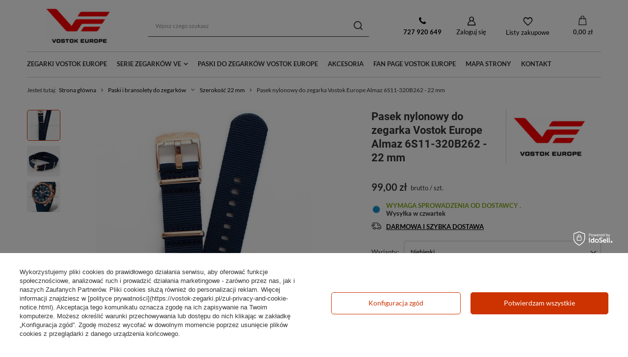

--- FILE ---
content_type: text/html; charset=utf-8
request_url: https://vostok-zegarki.pl/product-zul-39149-Pasek-nylonowy-do-zegarka-Vostok-Europe-Almaz-6S11-320B262-22-mm.html
body_size: 28371
content:
<!DOCTYPE html>
<html lang="zu" class="--freeShipping --vat --gross " ><head><link rel="preload" as="image" fetchpriority="high" href="/hpeciai/6e5b9cd0033171de185620f7f662bcc1/zul_pm_Pasek-nylonowy-do-zegarka-Vostok-Europe-Almaz-6S11-320B262-22-mm-39149_2.jpg"><meta name="viewport" content="initial-scale = 1.0, maximum-scale = 5.0, width=device-width, viewport-fit=cover"><meta http-equiv="Content-Type" content="text/html; charset=utf-8"><meta http-equiv="X-UA-Compatible" content="IE=edge"><title>Pasek nylonowy do zegarka Vostok Europe Almaz 6S11-320B262 - 22 mm \  \ sklep :: Vostok-zegarki.pl</title><meta name="keywords" content=""><meta name="description" content="Polecamy Pasek nylonowy do zegarka Vostok Europe Almaz 6S11-320B262 - 22 mm w cenie  tylko w Vostok-zegarki.pl ☎ 727 920 649"><link rel="icon" href="/gfx/zul/favicon.ico"><meta name="theme-color" content="#cc3300"><meta name="msapplication-navbutton-color" content="#cc3300"><meta name="apple-mobile-web-app-status-bar-style" content="#cc3300"><link rel="preload stylesheet" as="style" href="/gfx/zul/style.css.gzip?r=1756034862"><style>
							#photos_slider[data-skeleton] .photos__link:before {
								padding-top: calc(min((610/440 * 100%), 610px));
							}
							@media (min-width: 979px) {.photos__slider[data-skeleton] .photos__figure:not(.--nav):first-child .photos__link {
								max-height: 610px;
							}}
						</style><script>var app_shop={urls:{prefix:'data="/gfx/'.replace('data="', '')+'zul/',graphql:'/graphql/v1/'},vars:{meta:{viewportContent:'initial-scale = 1.0, maximum-scale = 5.0, width=device-width, viewport-fit=cover'},priceType:'gross',priceTypeVat:true,productDeliveryTimeAndAvailabilityWithBasket:false,geoipCountryCode:'US',fairShopLogo: { enabled: false, image: '/gfx/standards/safe_light.svg'},currency:{id:'PLN',symbol:'zł',country:'pl',format:'###,##0.00',beforeValue:false,space:true,decimalSeparator:',',groupingSeparator:' '},language:{id:'zul',symbol:'zu',name:'Zulu'},},txt:{priceTypeText:' brutto',},fn:{},fnrun:{},files:[],graphql:{}};const getCookieByName=(name)=>{const value=`; ${document.cookie}`;const parts = value.split(`; ${name}=`);if(parts.length === 2) return parts.pop().split(';').shift();return false;};if(getCookieByName('freeeshipping_clicked')){document.documentElement.classList.remove('--freeShipping');}if(getCookieByName('rabateCode_clicked')){document.documentElement.classList.remove('--rabateCode');}function hideClosedBars(){const closedBarsArray=JSON.parse(localStorage.getItem('closedBars'))||[];if(closedBarsArray.length){const styleElement=document.createElement('style');styleElement.textContent=`${closedBarsArray.map((el)=>`#${el}`).join(',')}{display:none !important;}`;document.head.appendChild(styleElement);}}hideClosedBars();</script><meta name="robots" content="index,follow"><meta name="rating" content="general"><meta name="Author" content="Vostok-zegarki.pl based on IdoSell - the best online selling solutions for your e-store (www.idosell.com/shop).">
<!-- Begin partytown html or js -->

<script>partytownConfig = ["gtm_web_worker_active"] </script><script>partytown = {
          lib: "/partytown/",
          resolveUrl: function (url, location, type) {
            if (url.pathname.includes("debug/bootstrap")) {
                  const proxyUrl = new URL(`${location?.origin}/proxy/${url.href}`);
                  return proxyUrl;
              }
            if (url.href.search("proxy") === -1 && type === "script" && url.href.includes("facebook")) {
                const proxyUrl = new URL(`${location?.origin}/proxy/${url.href}`);
                return proxyUrl;
            }
            return url;
          },
          forward: [["dataLayer.push", { preserveBehavior: true }] , ""],
        }; window?.partytownCallback?.();</script><script>const t={preserveBehavior:!1},e=e=>{if("string"==typeof e)return[e,t];const[n,r=t]=e;return[n,{...t,...r}]},n=Object.freeze((t=>{const e=new Set;let n=[];do{Object.getOwnPropertyNames(n).forEach((t=>{"function"==typeof n[t]&&e.add(t)}))}while((n=Object.getPrototypeOf(n))!==Object.prototype);return Array.from(e)})());!function(t,r,o,i,a,s,c,d,l,p,u=t,f){function h(){f||(f=1,"/"==(c=(s.lib||"/~partytown/")+(s.debug?"debug/":""))[0]&&(l=r.querySelectorAll('script[type="text/partytown"]'),i!=t?i.dispatchEvent(new CustomEvent("pt1",{detail:t})):(d=setTimeout(v,1e4),r.addEventListener("pt0",w),a?y(1):o.serviceWorker?o.serviceWorker.register(c+(s.swPath||"partytown-sw.js"),{scope:c}).then((function(t){t.active?y():t.installing&&t.installing.addEventListener("statechange",(function(t){"activated"==t.target.state&&y()}))}),console.error):v())))}function y(e){p=r.createElement(e?"script":"iframe"),t._pttab=Date.now(),e||(p.style.display="block",p.style.width="0",p.style.height="0",p.style.border="0",p.style.visibility="hidden",p.setAttribute("aria-hidden",!0)),p.src=c+"partytown-"+(e?"atomics.js?v=0.10.1":"sandbox-sw.html?"+t._pttab),r.querySelector(s.sandboxParent||"body").appendChild(p)}function v(n,o){for(w(),i==t&&(s.forward||[]).map((function(n){const[r]=e(n);delete t[r.split(".")[0]]})),n=0;n<l.length;n++)(o=r.createElement("script")).innerHTML=l[n].innerHTML,o.nonce=s.nonce,r.head.appendChild(o);p&&p.parentNode.removeChild(p)}function w(){clearTimeout(d)}s=t.partytown||{},i==t&&(s.forward||[]).map((function(r){const[o,{preserveBehavior:i}]=e(r);u=t,o.split(".").map((function(e,r,o){var a;u=u[o[r]]=r+1<o.length?u[o[r]]||(a=o[r+1],n.includes(a)?[]:{}):(()=>{let e=null;if(i){const{methodOrProperty:n,thisObject:r}=((t,e)=>{let n=t;for(let t=0;t<e.length-1;t+=1)n=n[e[t]];return{thisObject:n,methodOrProperty:e.length>0?n[e[e.length-1]]:void 0}})(t,o);"function"==typeof n&&(e=(...t)=>n.apply(r,...t))}return function(){let n;return e&&(n=e(arguments)),(t._ptf=t._ptf||[]).push(o,arguments),n}})()}))})),"complete"==r.readyState?h():(t.addEventListener("DOMContentLoaded",h),t.addEventListener("load",h))}(window,document,navigator,top,window.crossOriginIsolated);</script>

<!-- End partytown html or js -->

<!-- Begin LoginOptions html -->

<style>
#client_new_social .service_item[data-name="service_Apple"]:before, 
#cookie_login_social_more .service_item[data-name="service_Apple"]:before,
.oscop_contact .oscop_login__service[data-service="Apple"]:before {
    display: block;
    height: 2.6rem;
    content: url('/gfx/standards/apple.svg?r=1743165583');
}
.oscop_contact .oscop_login__service[data-service="Apple"]:before {
    height: auto;
    transform: scale(0.8);
}
#client_new_social .service_item[data-name="service_Apple"]:has(img.service_icon):before,
#cookie_login_social_more .service_item[data-name="service_Apple"]:has(img.service_icon):before,
.oscop_contact .oscop_login__service[data-service="Apple"]:has(img.service_icon):before {
    display: none;
}
</style>

<!-- End LoginOptions html -->

<!-- Open Graph -->
<meta property="og:type" content="website"><meta property="og:url" content="https://vostok-zegarki.pl/product-zul-39149-Pasek-nylonowy-do-zegarka-Vostok-Europe-Almaz-6S11-320B262-22-mm.html
"><meta property="og:title" content="Pasek nylonowy do zegarka Vostok Europe Almaz 6S11-320B262 - 22 mm"><meta property="og:description" content="Pasek VE-Almaz-22-Nylon-Blue-RG"><meta property="og:site_name" content="Vostok-zegarki.pl"><meta property="og:locale" content="en_US"><meta property="og:image" content="https://vostok-zegarki.pl/hpeciai/b38f78bd84be4236457cb6082379f0b2/zul_pl_Pasek-nylonowy-do-zegarka-Vostok-Europe-Almaz-6S11-320B262-22-mm-39149_2.jpg"><meta property="og:image:width" content="440"><meta property="og:image:height" content="610"><link rel="manifest" href="https://vostok-zegarki.pl/data/include/pwa/11/manifest.json?t=3"><meta name="apple-mobile-web-app-capable" content="yes"><meta name="apple-mobile-web-app-status-bar-style" content="black"><meta name="apple-mobile-web-app-title" content="vostok-zegarki.pl"><link rel="apple-touch-icon" href="/data/include/pwa/11/icon-128.png"><link rel="apple-touch-startup-image" href="/data/include/pwa/11/logo-512.png" /><meta name="msapplication-TileImage" content="/data/include/pwa/11/icon-144.png"><meta name="msapplication-TileColor" content="#2F3BA2"><meta name="msapplication-starturl" content="/"><script type="application/javascript">var _adblock = true;</script><script async src="/data/include/advertising.js"></script><script type="application/javascript">var statusPWA = {
                online: {
                    txt: "Połączono z internetem",
                    bg: "#5fa341"
                },
                offline: {
                    txt: "Brak połączenia z internetem",
                    bg: "#eb5467"
                }
            }</script><script async type="application/javascript" src="/ajax/js/pwa_online_bar.js?v=1&r=6"></script><script >
window.dataLayer = window.dataLayer || [];
window.gtag = function gtag() {
dataLayer.push(arguments);
}
gtag('consent', 'default', {
'ad_storage': 'denied',
'analytics_storage': 'denied',
'ad_personalization': 'denied',
'ad_user_data': 'denied',
'wait_for_update': 500
});

gtag('set', 'ads_data_redaction', true);
</script><script id="iaiscript_1" data-requirements="W10=" data-ga4_sel="ga4script">
window.iaiscript_1 = `<${'script'}  class='google_consent_mode_update'>
gtag('consent', 'update', {
'ad_storage': 'denied',
'analytics_storage': 'denied',
'ad_personalization': 'denied',
'ad_user_data': 'denied'
});
</${'script'}>`;
</script>
<!-- End Open Graph -->

<link rel="canonical" href="https://vostok-zegarki.pl/product-zul-39149-Pasek-nylonowy-do-zegarka-Vostok-Europe-Almaz-6S11-320B262-22-mm.html" />

                <!-- Global site tag (gtag.js) -->
                <script  async src="https://www.googletagmanager.com/gtag/js?id=AW-16631646783"></script>
                <script >
                    window.dataLayer = window.dataLayer || [];
                    window.gtag = function gtag(){dataLayer.push(arguments);}
                    gtag('js', new Date());
                    
                    gtag('config', 'AW-16631646783', {"allow_enhanced_conversions":true});
gtag('config', 'G-GEQSDXMR7K');

                </script>
                                <script>
                if (window.ApplePaySession && window.ApplePaySession.canMakePayments()) {
                    var applePayAvailabilityExpires = new Date();
                    applePayAvailabilityExpires.setTime(applePayAvailabilityExpires.getTime() + 2592000000); //30 days
                    document.cookie = 'applePayAvailability=yes; expires=' + applePayAvailabilityExpires.toUTCString() + '; path=/;secure;'
                    var scriptAppleJs = document.createElement('script');
                    scriptAppleJs.src = "/ajax/js/apple.js?v=3";
                    if (document.readyState === "interactive" || document.readyState === "complete") {
                          document.body.append(scriptAppleJs);
                    } else {
                        document.addEventListener("DOMContentLoaded", () => {
                            document.body.append(scriptAppleJs);
                        });  
                    }
                } else {
                    document.cookie = 'applePayAvailability=no; path=/;secure;'
                }
                </script>
                                <script>
                var listenerFn = function(event) {
                    if (event.origin !== "https://payment.idosell.com")
                        return;
                    
                    var isString = (typeof event.data === 'string' || event.data instanceof String);
                    if (!isString) return;
                    try {
                        var eventData = JSON.parse(event.data);
                    } catch (e) {
                        return;
                    }
                    if (!eventData) { return; }                                            
                    if (eventData.isError) { return; }
                    if (eventData.action != 'isReadyToPay') {return; }
                    
                    if (eventData.result.result && eventData.result.paymentMethodPresent) {
                        var googlePayAvailabilityExpires = new Date();
                        googlePayAvailabilityExpires.setTime(googlePayAvailabilityExpires.getTime() + 2592000000); //30 days
                        document.cookie = 'googlePayAvailability=yes; expires=' + googlePayAvailabilityExpires.toUTCString() + '; path=/;secure;'
                    } else {
                        document.cookie = 'googlePayAvailability=no; path=/;secure;'
                    }                                            
                }     
                if (!window.isAdded)
                {                                        
                    if (window.oldListener != null) {
                         window.removeEventListener('message', window.oldListener);
                    }                        
                    window.addEventListener('message', listenerFn);
                    window.oldListener = listenerFn;                                      
                       
                    const iframe = document.createElement('iframe');
                    iframe.src = "https://payment.idosell.com/assets/html/checkGooglePayAvailability.html?origin=https%3A%2F%2Fvostok-zegarki.pl";
                    iframe.style.display = 'none';                                            

                    if (document.readyState === "interactive" || document.readyState === "complete") {
                          if (!window.isAdded) {
                              window.isAdded = true;
                              document.body.append(iframe);
                          }
                    } else {
                        document.addEventListener("DOMContentLoaded", () => {
                            if (!window.isAdded) {
                              window.isAdded = true;
                              document.body.append(iframe);
                          }
                        });  
                    }  
                }
                </script>
                <script>let paypalDate = new Date();
                    paypalDate.setTime(paypalDate.getTime() + 86400000);
                    document.cookie = 'payPalAvailability_PLN=-1; expires=' + paypalDate.getTime() + '; path=/; secure';
                </script><script src="/data/gzipFile/expressCheckout.js.gz"></script></head><body><div id="container" class="projector_page container max-width-1200"><header class=" commercial_banner"><script class="ajaxLoad">app_shop.vars.vat_registered="true";app_shop.vars.currency_format="###,##0.00";app_shop.vars.currency_before_value=false;app_shop.vars.currency_space=true;app_shop.vars.symbol="zł";app_shop.vars.id="PLN";app_shop.vars.baseurl="http://vostok-zegarki.pl/";app_shop.vars.sslurl="https://vostok-zegarki.pl/";app_shop.vars.curr_url="%2Fproduct-zul-39149-Pasek-nylonowy-do-zegarka-Vostok-Europe-Almaz-6S11-320B262-22-mm.html";var currency_decimal_separator=',';var currency_grouping_separator=' ';app_shop.vars.blacklist_extension=["exe","com","swf","js","php"];app_shop.vars.blacklist_mime=["application/javascript","application/octet-stream","message/http","text/javascript","application/x-deb","application/x-javascript","application/x-shockwave-flash","application/x-msdownload"];app_shop.urls.contact="/contact-zul.html";</script><div id="viewType" style="display:none"></div><div id="logo" class="d-flex align-items-center" data-bg="/data/gfx/mask/zul/top_11_big.jpg"><a href="https://vostok-zegarki.pl" target="_self"><img src="/data/gfx/mask/zul/logo_11_big.jpg" alt="zegarki vostok europe" width="214" height="73"></a></div><form action="https://vostok-zegarki.pl/search.php" method="get" id="menu_search" class="menu_search"><a href="#showSearchForm" class="menu_search__mobile"></a><div class="menu_search__block"><div class="menu_search__item --input"><input class="menu_search__input" type="text" name="text" autocomplete="off" placeholder="Wpisz czego szukasz" aria-label="Wpisz czego szukasz"><button class="menu_search__submit" type="submit" aria-label="Szukaj"></button></div><div class="menu_search__item --results search_result"></div></div></form><div id="menu_settings" class="align-items-center justify-content-center justify-content-lg-end"><form action="https://vostok-zegarki.pl/settings.php" method="post"><ul><li><div class="form-group"><label for="menu_settings_country">Dostawa do</label><div class="select-after"><select class="form-control" name="country" id="menu_settings_country"><option value="1143020016">Austria</option><option value="1143020022">Belgia</option><option value="1143020033">Bułgaria</option><option value="1143020038">Chorwacja</option><option value="1143020041">Czechy</option><option value="1143020042">Dania</option><option value="1143020056">Finlandia</option><option value="1143020057">Francja</option><option value="1143020062">Grecja</option><option value="1143020075">Hiszpania</option><option value="1143020076">Holandia</option><option value="1143020083">Irlandia</option><option value="1143020084">Islandia</option><option value="1143020116">Litwa</option><option value="1143020117">Luksembourg</option><option value="1143020135">Monako</option><option value="1143020143">Niemcy</option><option selected value="1143020003">Polska</option><option value="1143020163">Portugalia</option><option value="1143020169">Rumunia</option><option value="1143020177">San Marino</option><option value="1143020182">Słowacja</option><option value="1143020183">Słowenia</option><option value="1143020193">Szwecja</option><option value="1143020210">Ukraina</option><option value="1143020217">Węgry</option><option value="1143020220">Włochy</option></select></div></div></li><li class="buttons"><button class="btn --solid --large" type="submit">
								Zastosuj zmiany
							</button></li></ul></form><div id="menu_additional"><a class="contact_link" href="tel:727920649"><b>727 920 649</b></a><a class="account_link" href="https://vostok-zegarki.pl/login.php">Zaloguj się</a><div class="shopping_list_top" data-empty="true"><a href="https://vostok-zegarki.pl/zu/shoppinglist/" class="wishlist_link slt_link --empty">Listy zakupowe</a><div class="slt_lists"><ul class="slt_lists__nav"><li class="slt_lists__nav_item" data-list_skeleton="true" data-list_id="true" data-shared="true"><a class="slt_lists__nav_link" data-list_href="true"><span class="slt_lists__nav_name" data-list_name="true"></span><span class="slt_lists__count" data-list_count="true">0</span></a></li><li class="slt_lists__nav_item --empty"><a class="slt_lists__nav_link --empty" href="https://vostok-zegarki.pl/zu/shoppinglist/"><span class="slt_lists__nav_name" data-list_name="true">Lista zakupowa</span><span class="slt_lists__count" data-list_count="true">0</span></a></li></ul></div></div></div></div><div class="shopping_list_top_mobile" data-empty="true"><a href="https://vostok-zegarki.pl/zu/shoppinglist/" class="sltm_link --empty"></a></div><div id="menu_basket" class="topBasket --skeleton"><a class="topBasket__sub" href="/basketedit.php"><span class="badge badge-info"></span><strong class="topBasket__price">0,00 zł</strong></a><div class="topBasket__details --products" style="display: none;"><div class="topBasket__block --labels"><label class="topBasket__item --name">Produkt</label><label class="topBasket__item --sum">Ilość</label><label class="topBasket__item --prices">Cena</label></div><div class="topBasket__block --products"></div><div class="topBasket__block --oneclick topBasket_oneclick" data-lang="zul"><div class="topBasket_oneclick__label"><span class="topBasket_oneclick__text --fast">Szybkie zakupy <strong>1-Click</strong></span><span class="topBasket_oneclick__text --registration"> (bez rejestracji)</span></div><div class="topBasket_oneclick__items"><span class="topBasket_oneclick__item --googlePay" title="Google Pay"><img class="topBasket_oneclick__icon" src="/panel/gfx/payment_forms/237.png" alt="Google Pay"></span></div></div></div><div class="topBasket__details --shipping" style="display: none;"><span class="topBasket__name">Koszt dostawy od</span><span id="shipppingCost"></span></div><script>
						app_shop.vars.cache_html = true;
					</script></div><nav id="menu_categories" class="wide"><button type="button" class="navbar-toggler"><i class="icon-reorder"></i></button><div class="navbar-collapse" id="menu_navbar"><ul class="navbar-nav mx-md-n2"><li class="nav-item"><a  href="/zul_m_Zegarki-Vostok-Europe-6151.html" target="_self" title="Zegarki Vostok Europe" class="nav-link" >Zegarki Vostok Europe</a></li><li class="nav-item"><a  href="/categories.php" target="_self" title="Serie zegarków VE" class="nav-link" >Serie zegarków VE</a><ul class="navbar-subnav"><li class="nav-item empty"><a class="nav-link" href="/zul_m_Almaz-4255.html" target="_self">Almaz</a></li><li class="nav-item empty"><a class="nav-link" href="/zul_m_Anchar-1838.html" target="_self">Anchar</a></li><li class="nav-item empty"><a class="nav-link" href="/zul_m_Atomic-Age-6285.html" target="_self">Atomic Age</a></li><li class="nav-item empty"><a class="nav-link" href="/zul_m_Batiscafos-6441.html" target="_self">Batiscafos</a></li><li class="nav-item empty"><a class="nav-link" href="/zul_m_Energia-5300.html" target="_self">Energia</a></li><li class="nav-item empty"><a class="nav-link" href="/zul_m_Expedition-North-Pole-1-1836.html" target="_self">Expedition North Pole 1</a></li><li class="nav-item empty"><a class="nav-link" href="/zul_m_Expedition-South-Pole-6416.html" target="_self">Expedition South Pole</a></li><li class="nav-item empty"><a class="nav-link" href="/zul_m_Gaz-14-1839.html" target="_self">Gaz-14</a></li><li class="nav-item empty"><a class="nav-link" href="/zul_m_Lunokhod-2-1837.html" target="_self">Lunokhod 2</a></li><li class="nav-item empty"><a class="nav-link" href="/zul_m_N1-Rocket-1840.html" target="_self">N1 Rocket</a></li><li class="nav-item empty"><a class="nav-link" href="/zul_m_Nuclear-Submarine-6073.html" target="_self">Nuclear Submarine</a></li><li class="nav-item empty"><a class="nav-link" href="/zul_m_Space-Race-6148.html" target="_self">Space Race</a></li><li class="nav-item empty"><a class="nav-link" href="/zul_m_Systema-Periodicum-6320.html" target="_self">Systema Periodicum</a></li><li class="nav-item empty"><a class="nav-link" href="/zul_m_Undine-5637.html" target="_self">Undine</a></li><li class="nav-item empty"><a class="nav-link" href="/zul_m_Vilnele-6444.html" target="_self">Vilnele</a></li></ul></li><li class="nav-item"><a  href="/zul_m_Paski-i-bransolety-do-zegarkow-1508.html" target="_self" title="Paski do zegarków Vostok Europe" class="nav-link" >Paski do zegarków Vostok Europe</a></li><li class="nav-item"><a  href="/zul_m_Akcesoria-6338.html" target="_self" title="Akcesoria" class="nav-link" >Akcesoria</a></li><li class="nav-item"><a  href="https://www.facebook.com/groups/172451943155923/" target="_self" title="Fan Page Vostok Europe" class="nav-link" >Fan Page Vostok Europe</a></li><li class="nav-item"><a  href="/sitemap.php" target="_self" title="Mapa strony" class="nav-link" >Mapa strony</a></li><li class="nav-item"><a  href="/contact-zul.html" target="_self" title="Kontakt" class="nav-link" >Kontakt</a></li></ul></div></nav><div id="breadcrumbs" class="breadcrumbs"><div class="back_button"><button id="back_button"></button></div><div class="list_wrapper"><ol><li><span>Jesteś tutaj:  </span></li><li class="bc-main"><span><a href="/">Strona główna</a></span></li><li class="category bc-item-1 --more"><a class="category" href="/zul_m_Paski-i-bransolety-do-zegarkow-1508.html">Paski i bransolety do zegarków</a><ul class="breadcrumbs__sub"><li class="breadcrumbs__item"><a class="breadcrumbs__link --link" href="/zul_m_Paski-i-bransolety-do-zegarkow_Szerokosc-20-mm-1742.html">Szerokość 20 mm</a></li><li class="breadcrumbs__item"><a class="breadcrumbs__link --link" href="/zul_m_Paski-i-bransolety-do-zegarkow_Szerokosc-22-mm-1743.html">Szerokość 22 mm</a></li><li class="breadcrumbs__item"><a class="breadcrumbs__link --link" href="/zul_m_Paski-i-bransolety-do-zegarkow_Szerokosc-23-mm-6196.html">Szerokość 23 mm</a></li><li class="breadcrumbs__item"><a class="breadcrumbs__link --link" href="/zul_m_Paski-i-bransolety-do-zegarkow_Szerokosc-24-mm-1744.html">Szerokość 24 mm</a></li><li class="breadcrumbs__item"><a class="breadcrumbs__link --link" href="/zul_m_Paski-i-bransolety-do-zegarkow_Szerokosc-25-mm-6058.html">Szerokość 25 mm</a></li></ul></li><li class="category bc-item-2 bc-active"><a class="category" href="/zul_m_Paski-i-bransolety-do-zegarkow_Szerokosc-22-mm-1743.html">Szerokość 22 mm</a></li><li class="bc-active bc-product-name"><span>Pasek nylonowy do zegarka Vostok Europe Almaz 6S11-320B262 - 22 mm</span></li></ol></div></div></header><div id="layout" class="row clearfix"><aside class="col-3"><section class="shopping_list_menu"><div class="shopping_list_menu__block --lists slm_lists" data-empty="true"><span class="slm_lists__label">Listy zakupowe</span><ul class="slm_lists__nav"><li class="slm_lists__nav_item" data-list_skeleton="true" data-list_id="true" data-shared="true"><a class="slm_lists__nav_link" data-list_href="true"><span class="slm_lists__nav_name" data-list_name="true"></span><span class="slm_lists__count" data-list_count="true">0</span></a></li><li class="slm_lists__nav_header"><span class="slm_lists__label">Listy zakupowe</span></li><li class="slm_lists__nav_item --empty"><a class="slm_lists__nav_link --empty" href="https://vostok-zegarki.pl/zu/shoppinglist/"><span class="slm_lists__nav_name" data-list_name="true">Lista zakupowa</span><span class="slm_lists__count" data-list_count="true">0</span></a></li></ul><a href="#manage" class="slm_lists__manage d-none align-items-center d-md-flex">Zarządzaj listami</a></div><div class="shopping_list_menu__block --bought slm_bought"><a class="slm_bought__link d-flex" href="https://vostok-zegarki.pl/products-bought.php">
				Lista dotychczas zamówionych produktów
			</a></div><div class="shopping_list_menu__block --info slm_info"><strong class="slm_info__label d-block mb-3">Jak działa lista zakupowa?</strong><ul class="slm_info__list"><li class="slm_info__list_item d-flex mb-3">
					Po zalogowaniu możesz umieścić i przechowywać na liście zakupowej dowolną liczbę produktów nieskończenie długo.
				</li><li class="slm_info__list_item d-flex mb-3">
					Dodanie produktu do listy zakupowej nie oznacza automatycznie jego rezerwacji.
				</li><li class="slm_info__list_item d-flex mb-3">
					Dla niezalogowanych klientów lista zakupowa przechowywana jest do momentu wygaśnięcia sesji (około 24h).
				</li></ul></div></section><div id="mobileCategories" class="mobileCategories"><div class="mobileCategories__item --menu"><a class="mobileCategories__link --active" href="#" data-ids="#menu_search,.shopping_list_menu,#menu_search,#menu_navbar,#menu_navbar3, #menu_blog">
                            Menu
                        </a></div><div class="mobileCategories__item --account"><a class="mobileCategories__link" href="#" data-ids="#menu_contact,#login_menu_block">
                            Konto
                        </a></div><div class="mobileCategories__item --settings"><a class="mobileCategories__link" href="#" data-ids="#menu_settings">
                                Ustawienia
                            </a></div></div><div class="setMobileGrid" data-item="#menu_navbar"></div><div class="setMobileGrid" data-item="#menu_navbar3" data-ismenu1="true"></div><div class="setMobileGrid" data-item="#menu_blog"></div><div class="login_menu_block d-lg-none" id="login_menu_block"><a class="sign_in_link" href="/login.php" title=""><i class="icon-user"></i><span>Zaloguj się</span></a><a class="registration_link" href="/client-new.php?register" title=""><i class="icon-lock"></i><span>Zarejestruj się</span></a><a class="order_status_link" href="/order-open.php" title=""><i class="icon-globe"></i><span>Sprawdź status zamówienia</span></a></div><div class="setMobileGrid" data-item="#menu_contact"></div><div class="setMobileGrid" data-item="#menu_settings"></div></aside><div id="content" class="col-12"><div id="menu_compare_product" class="compare mb-2 pt-sm-3 pb-sm-3 mb-sm-3" style="display: none;"><div class="compare__label d-none d-sm-block">Dodane do porównania</div><div class="compare__sub"></div><div class="compare__buttons"><a class="compare__button btn --solid --secondary" href="https://vostok-zegarki.pl/product-compare.php" title="Porównaj wszystkie produkty" target="_blank"><span>Porównaj produkty </span><span class="d-sm-none">(0)</span></a><a class="compare__button --remove btn d-none d-sm-block" href="https://vostok-zegarki.pl/settings.php?comparers=remove&amp;product=###" title="Usuń wszystkie produkty">
                        Usuń produkty
                    </a></div><script>
                        var cache_html = true;
                    </script></div><section id="projector_photos" class="photos d-flex align-items-start mb-4" data-nav="true"><div id="photos_nav" class="photos__nav d-none d-md-flex flex-md-column"><figure class="photos__figure --nav"><a class="photos__link --nav" href="/hpeciai/b38f78bd84be4236457cb6082379f0b2/zul_pl_Pasek-nylonowy-do-zegarka-Vostok-Europe-Almaz-6S11-320B262-22-mm-39149_2.jpg" data-slick-index="0" data-width="194" data-height="269"><img class="photos__photo --nav" width="194" height="269" alt="Pasek nylonowy do zegarka Vostok Europe Almaz 6S11-320B262 - 22 mm" src="/hpeciai/fac14f58d006aa42436f931796a59507/zul_ps_Pasek-nylonowy-do-zegarka-Vostok-Europe-Almaz-6S11-320B262-22-mm-39149_2.jpg" loading="lazy"></a></figure><figure class="photos__figure --nav"><a class="photos__link --nav" href="/hpeciai/39b90f3be69f228731913673d01fdd27/zul_pl_Pasek-nylonowy-do-zegarka-Vostok-Europe-Almaz-6S11-320B262-22-mm-39149_1.jpg" data-slick-index="1" data-width="220" data-height="165"><img class="photos__photo --nav" width="220" height="165" alt="Pasek nylonowy do zegarka Vostok Europe Almaz 6S11-320B262 - 22 mm" src="/hpeciai/ce361bcf7dfbff6e39c06b7a072e60ca/zul_ps_Pasek-nylonowy-do-zegarka-Vostok-Europe-Almaz-6S11-320B262-22-mm-39149_1.jpg" loading="lazy"></a></figure><figure class="photos__figure --nav"><a class="photos__link --nav" href="/hpeciai/b87c7e2b05ae3956ba18c83a5e057ce3/zul_pl_Pasek-nylonowy-do-zegarka-Vostok-Europe-Almaz-6S11-320B262-22-mm-39149_3.jpg" data-slick-index="2" data-width="202" data-height="269"><img class="photos__photo --nav" width="202" height="269" alt="Pasek nylonowy do zegarka Vostok Europe Almaz 6S11-320B262 - 22 mm" src="/hpeciai/c8c55c71b92cee9f618ab7d773c67972/zul_ps_Pasek-nylonowy-do-zegarka-Vostok-Europe-Almaz-6S11-320B262-22-mm-39149_3.jpg" loading="lazy"></a></figure></div><div id="photos_slider" class="photos__slider" data-skeleton="true" data-nav="true"><div class="photos___slider_wrapper"><figure class="photos__figure"><a class="photos__link" href="/hpeciai/b38f78bd84be4236457cb6082379f0b2/zul_pl_Pasek-nylonowy-do-zegarka-Vostok-Europe-Almaz-6S11-320B262-22-mm-39149_2.jpg" data-width="554" data-height="768"><img class="photos__photo" width="440" height="610" alt="Pasek nylonowy do zegarka Vostok Europe Almaz 6S11-320B262 - 22 mm" src="/hpeciai/6e5b9cd0033171de185620f7f662bcc1/zul_pm_Pasek-nylonowy-do-zegarka-Vostok-Europe-Almaz-6S11-320B262-22-mm-39149_2.jpg" loading="eager"></a></figure><figure class="photos__figure"><a class="photos__link" href="/hpeciai/39b90f3be69f228731913673d01fdd27/zul_pl_Pasek-nylonowy-do-zegarka-Vostok-Europe-Almaz-6S11-320B262-22-mm-39149_1.jpg" data-width="1000" data-height="752"><img class="photos__photo" width="440" height="331" alt="Pasek nylonowy do zegarka Vostok Europe Almaz 6S11-320B262 - 22 mm" src="/hpeciai/0cb4cc4e67d813ec19bbe0604a928d11/zul_pm_Pasek-nylonowy-do-zegarka-Vostok-Europe-Almaz-6S11-320B262-22-mm-39149_1.jpg" loading="lazy"></a></figure><figure class="photos__figure"><a class="photos__link" href="/hpeciai/b87c7e2b05ae3956ba18c83a5e057ce3/zul_pl_Pasek-nylonowy-do-zegarka-Vostok-Europe-Almaz-6S11-320B262-22-mm-39149_3.jpg" data-width="600" data-height="800"><img class="photos__photo" width="440" height="587" alt="Pasek nylonowy do zegarka Vostok Europe Almaz 6S11-320B262 - 22 mm" src="/hpeciai/cbfdd57c6044d5dbdbd00a30e5053c62/zul_pm_Pasek-nylonowy-do-zegarka-Vostok-Europe-Almaz-6S11-320B262-22-mm-39149_3.jpg" loading="lazy"></a></figure></div></div></section><div class="pswp" tabindex="-1" role="dialog" aria-hidden="true"><div class="pswp__bg"></div><div class="pswp__scroll-wrap"><div class="pswp__container"><div class="pswp__item"></div><div class="pswp__item"></div><div class="pswp__item"></div></div><div class="pswp__ui pswp__ui--hidden"><div class="pswp__top-bar"><div class="pswp__counter"></div><button class="pswp__button pswp__button--close" title="Close (Esc)"></button><button class="pswp__button pswp__button--share" title="Share"></button><button class="pswp__button pswp__button--fs" title="Toggle fullscreen"></button><button class="pswp__button pswp__button--zoom" title="Zoom in/out"></button><div class="pswp__preloader"><div class="pswp__preloader__icn"><div class="pswp__preloader__cut"><div class="pswp__preloader__donut"></div></div></div></div></div><div class="pswp__share-modal pswp__share-modal--hidden pswp__single-tap"><div class="pswp__share-tooltip"></div></div><button class="pswp__button pswp__button--arrow--left" title="Previous (arrow left)"></button><button class="pswp__button pswp__button--arrow--right" title="Next (arrow right)"></button><div class="pswp__caption"><div class="pswp__caption__center"></div></div></div></div></div><section id="projector_productname" class="product_name mb-4"><div class="product_name__block --name mb-2 d-sm-flex justify-content-sm-between mb-sm-3"><h1 class="product_name__name m-0">Pasek nylonowy do zegarka Vostok Europe Almaz 6S11-320B262 - 22 mm</h1><div class="product_name__firm_logo d-none d-sm-flex justify-content-sm-end align-items-sm-center ml-sm-2"><span class="firm_logo" href="/firm-zul-1490721643-Vostok-Europe-paski.html"><img class="b-lazy" src="/gfx/standards/loader.gif?r=1756034811" data-src="/data/lang/zul/producers/gfx/projector/1490721643_1.jpg" title="Vostok Europe paski" alt="Vostok Europe paski"></span><a class="firm_link_trait" href="/firm-pol-1490721643-Vostok-Europe-paski.html" title=""></a></div></div><div class="product_name__block --links"></div></section><script class="ajaxLoad">
		cena_raty = 99.00;
		
				var client_login = 'false'
			
		var client_points = '';
		var points_used = '';
		var shop_currency = 'zł';
		var product_data = {
		"product_id": '39149',
		
		"currency":"zł",
		"product_type":"product_item",
		"unit":"szt.",
		"unit_plural":"szt.",

		"unit_sellby":"1",
		"unit_precision":"0",

		"base_price":{
		
			"maxprice":"99.00",
		
			"maxprice_formatted":"99,00 zł",
		
			"maxprice_net":"80.49",
		
			"maxprice_net_formatted":"80,49 zł",
		
			"minprice":"99.00",
		
			"minprice_formatted":"99,00 zł",
		
			"minprice_net":"80.49",
		
			"minprice_net_formatted":"80,49 zł",
		
			"size_max_maxprice_net":"0.00",
		
			"size_min_maxprice_net":"0.00",
		
			"size_max_maxprice_net_formatted":"0,00 zł",
		
			"size_min_maxprice_net_formatted":"0,00 zł",
		
			"size_max_maxprice":"0.00",
		
			"size_min_maxprice":"0.00",
		
			"size_max_maxprice_formatted":"0,00 zł",
		
			"size_min_maxprice_formatted":"0,00 zł",
		
			"price_unit_sellby":"99.00",
		
			"value":"99.00",
			"price_formatted":"99,00 zł",
			"price_net":"80.49",
			"price_net_formatted":"80,49 zł",
			"vat":"23",
			"worth":"99.00",
			"worth_net":"80.49",
			"worth_formatted":"99,00 zł",
			"worth_net_formatted":"80,49 zł",
			"srp":"110.00",
			"srp_formatted":"110,00 zł",
			"srp_diff_gross":"11.00",
			"srp_diff_gross_formatted":"11,00 zł",
			"srp_diff_percent":"10",
			"srp_net":"89.43",
			"srp_net_formatted":"89,43 zł",
			"srp_diff_net":"8.94",
			"srp_diff_net_formatted":"8,94 zł",
			"max_diff_gross":"11.00",
			"max_diff_gross_formatted":"11,00 zł",
			"max_diff_percent":"10",
			"max_diff_net":"8.94",
			"max_diff_net_formatted":"8,94 zł",
			"basket_enable":"y",
			"special_offer":"false",
			"rebate_code_active":"n",
			"priceformula_error":"false"
		},

		"order_quantity_range":{
		
		},

		"sizes":{
		
		"uniw":
		{
		
			"type":"uniw",
		
			"priority":"0",
		
			"description":"uniwersalny",
		
			"name":"uniw",
		
			"amount":-1,
		
			"amount_mo":-1,
		
			"amount_mw":0,
		
			"amount_mp":0,
		
			"code_extern":"Almaz - Nylon (B262) niebieski różowa k",
		
			"code_producer":"3000000006917",
		
			"shipping_time":{
			
				"days":"4",
				"working_days":"3",
				"hours":"0",
				"minutes":"0",
				"time":"2026-01-22 09:00",
				"week_day":"4",
				"week_amount":"0",
				"today":"false"
			},
		
			"delay_time":{
			
				"days":"4",
				"hours":"0",
				"minutes":"0",
				"time":"2026-01-22 01:37:45",
				"week_day":"4",
				"week_amount":"0",
				"unknown_delivery_time":"false"
			},
		
			"delivery":{
			
			"undefined":"false",
			"shipping":"0.00",
			"shipping_formatted":"0,00 zł",
			"limitfree":"50.00",
			"limitfree_formatted":"50,00 zł"
			},
			"price":{
			
			"value":"99.00",
			"price_formatted":"99,00 zł",
			"price_net":"80.49",
			"price_net_formatted":"80,49 zł",
			"vat":"23",
			"worth":"99.00",
			"worth_net":"80.49",
			"worth_formatted":"99,00 zł",
			"worth_net_formatted":"80,49 zł",
			"srp":"110.00",
			"srp_formatted":"110,00 zł",
			"srp_diff_gross":"11.00",
			"srp_diff_gross_formatted":"11,00 zł",
			"srp_diff_percent":"10",
			"srp_net":"89.43",
			"srp_net_formatted":"89,43 zł",
			"srp_diff_net":"8.94",
			"srp_diff_net_formatted":"8,94 zł",
			"max_diff_gross":"11.00",
			"max_diff_gross_formatted":"11,00 zł",
			"max_diff_percent":"10",
			"max_diff_net":"8.94",
			"max_diff_net_formatted":"8,94 zł",
			"basket_enable":"y",
			"special_offer":"false",
			"rebate_code_active":"n",
			"priceformula_error":"false"
			},
			"weight":{
			
			"g":"10",
			"kg":"0.01"
			}
		}
		}

		}
		var  trust_level = '0';
	</script><form id="projector_form" class="projector_details is-validated" action="https://vostok-zegarki.pl/basketchange.php" method="post" data-product_id="39149" data-type="product_item"><button style="display:none;" type="submit"></button><input id="projector_product_hidden" type="hidden" name="product" value="39149"><input id="projector_size_hidden" type="hidden" name="size" autocomplete="off" value="onesize"><input id="projector_mode_hidden" type="hidden" name="mode" value="1"><div class="projector_details__wrapper --oneclick"><div id="projector_prices_wrapper" class="projector_details__prices projector_prices --omnibus-new"><div class="projector_prices__price_wrapper"><strong class="projector_prices__price" id="projector_price_value"><span data-subscription-max="99.00" data-subscription-max-net="80.49" data-subscription-save="" data-subscription-before="99.00">99,00 zł</span></strong><div class="projector_prices__info"><span class="projector_prices__vat"><span class="price_vat"> brutto</span></span><span class="projector_prices__unit_sep">
										/
								</span><span class="projector_prices__unit_sellby" id="projector_price_unit_sellby" style="display:none">1</span><span class="projector_prices__unit" id="projector_price_unit">szt.</span></div></div><div class="projector_details__info projector_info"><div id="projector_status" class="projector_info__item --status projector_status"><span id="projector_status_gfx_wrapper" class="projector_status__gfx_wrapper projector_info__icon"><img id="projector_status_gfx" class="projector_status__gfx" src="/data/lang/zul/available_graph/graph_11_12.png" alt="Wymaga sprowadzenia od dostawcy "></span><div id="projector_shipping_unknown" class="projector_status__unknown" style="display:none"><span class="projector_status__unknown_text"><a target="_blank" href="/contact-zul.html">Skontaktuj się z obsługą sklepu</a>, aby oszacować czas przygotowania tego produktu do wysyłki.
						</span></div><div id="projector_status_wrapper" class="projector_status__wrapper"><div class="projector_status__description" id="projector_status_description">Wymaga sprowadzenia od dostawcy </div><div id="projector_shipping_info" class="projector_status__info" style="display:none"><strong class="projector_status__info_label" id="projector_delivery_label">Wysyłka </strong><strong class="projector_status__info_days" id="projector_delivery_days"></strong></div></div></div><div class="projector_info__item --shipping projector_shipping" id="projector_shipping_dialog"><span class="projector_shipping__icon projector_info__icon"></span><a class="projector_shipping__info projector_info__link" href="#shipping_info"><span class="projector_shipping__text">Darmowa i szybka dostawa</span></a></div></div><div class="projector_prices__maxprice_wrapper" id="projector_price_maxprice_wrapper"><span class="projector_prices__maxprice_label">Cena regularna </span><del id="projector_price_maxprice" class="projector_prices__maxprice"></del><span class="projector_prices__unit_sep">
							/
					</span><span class="projector_prices__unit_sellby" style="display:none">1</span><span class="projector_prices__unit">szt.</span></div><div class="projector_prices__points" id="projector_points_wrapper" style="display:none;"><div class="projector_prices__points_wrapper" id="projector_price_points_wrapper"><span id="projector_button_points_basket" class="projector_prices__points_buy --span" title="Zaloguj się, aby kupić ten produkt za punkty"><span class="projector_prices__points_price_text">Możesz kupić za </span><span class="projector_prices__points_price" id="projector_price_points"><span class="projector_currency"> pkt.</span></span></span></div></div></div><div id="versions" class="projector_details__versions projector_versions" data-select="true"><span class="projector_versions__label">Warianty: </span><div class="projector_versions__sub"><select class="projector_versions__select f-select"><option data-link="/product-zul-76769-Pasek-skorzany-do-zegarka-Vostok-Europe-Almaz-6S11-320A675-22-mm.html" data-gfx="/hpeciai/9710a82f2d81643b3b0998121aa0a616/pol_il_Pasek-skorzany-do-zegarka-Vostok-Europe-Almaz-6S11-320A675-22-mm-76769.jpg">Niebieski</option><option data-link="/product-zul-74163-Pasek-skorzany-do-zegarka-Vostok-Europe-Almaz-6S10-320E694-22-mm.html" data-gfx="/hpeciai/1626b4b19ac3dbb5dcce92dbfa54b843/pol_il_Pasek-skorzany-do-zegarka-Vostok-Europe-Almaz-6S10-320E694-22-mm-74163.jpg">Czarny</option><option data-link="/product-zul-76766-Pasek-skorzany-do-zegarka-Vostok-Europe-Almaz-NH35A-320A678-22-mm.html" data-gfx="/hpeciai/75b331a3cf190e56a84d9d1b3cfee9d7/pol_il_Pasek-skorzany-do-zegarka-Vostok-Europe-Almaz-NH35A-320A678-22-mm-76766.jpg">Brązowy</option><option data-link="/product-zul-76757-Pasek-skorzany-do-zegarka-Vostok-Europe-Almaz-6S11-320C677-22-mm.html" data-gfx="/hpeciai/a8bd7e4e2e3e6aedb1550bdf2cfe226e/pol_il_Pasek-skorzany-do-zegarka-Vostok-Europe-Almaz-6S11-320C677-22-mm-76757.jpg">Brązowy</option><option data-link="/product-zul-76753-Pasek-skorzany-do-zegarka-Vostok-Europe-Almaz-NH35A-320B679-22-mm.html" data-gfx="/hpeciai/4f5a392e79fd146334f18c7db75f8680/pol_il_Pasek-skorzany-do-zegarka-Vostok-Europe-Almaz-NH35A-320B679-22-mm-76753.jpg">Brązowy || Bordowy</option><option data-link="/product-zul-71147-Pasek-silikonowy-do-zegarka-Vostok-Europe-Almaz-NH35A-320C680-22-mm.html" data-gfx="/hpeciai/1bf33116e83a56f0f9b0e45b4612cbc1/pol_il_Pasek-silikonowy-do-zegarka-Vostok-Europe-Almaz-NH35A-320C680-22-mm-71147.jpg">Biały</option><option data-link="/product-zul-74162-Pasek-skorzany-do-zegarka-Vostok-Europe-Almaz-6S10-320E693-22-mm.html" data-gfx="/hpeciai/d2b964053d9916b15d5af21891a9759b/pol_il_Pasek-skorzany-do-zegarka-Vostok-Europe-Almaz-6S10-320E693-22-mm-74162.jpg">Czarny</option><option data-link="/product-zul-69346-Pasek-skorzany-do-zegarka-Vostok-Europe-Almaz-YM8J-320D657-22-mm.html" data-gfx="/hpeciai/8a105825730aa15f5301bbaf210847dc/pol_il_Pasek-skorzany-do-zegarka-Vostok-Europe-Almaz-YM8J-320D657-22-mm-69346.jpg">Niebieski</option><option data-link="/product-zul-71146-Pasek-silikonowy-do-zegarka-Vostok-Europe-Almaz-NH35A-320A258-22-mm.html" data-gfx="/hpeciai/37ef61acefd083e80bfadc4abb3d8186/pol_il_Pasek-silikonowy-do-zegarka-Vostok-Europe-Almaz-NH35A-320A258-22-mm-71146.jpg">Biały</option><option data-link="/product-zul-62330-Bransoleta-do-zegarka-Vostok-Europe-Almaz-22-mm-tytanowa.html" data-gfx="/hpeciai/5165cf37b3e35000791aa03dbb5061f3/pol_il_Bransoleta-do-zegarka-Vostok-Europe-Almaz-22-mm-tytanowa-62330.jpg">Grafitowy</option><option data-link="/product-zul-69345-Pasek-skorzany-do-zegarka-Vostok-Europe-Almaz-YM8J-320A655-22-mm.html" data-gfx="/hpeciai/34f29a0f3de0822d4986ecdbc41758ef/pol_il_Pasek-skorzany-do-zegarka-Vostok-Europe-Almaz-YM8J-320A655-22-mm-69345.jpg">Brązowy</option><option data-link="/product-zul-69344-Pasek-skorzany-do-zegarka-Vostok-Europe-Almaz-YM26-320A652-22-mm.html" data-gfx="/hpeciai/8dd695e99d40b48828cc018c4ca7624c/pol_il_Pasek-skorzany-do-zegarka-Vostok-Europe-Almaz-YM26-320A652-22-mm-69344.jpg">Niebieski</option><option data-link="/product-zul-69343-Pasek-skorzany-do-zegarka-Vostok-Europe-Almaz-YM26-320B653-22-mm.html" data-gfx="/hpeciai/9557ccf8c5ff43cbca3cf71fbd0ca875/pol_il_Pasek-skorzany-do-zegarka-Vostok-Europe-Almaz-YM26-320B653-22-mm-69343.jpg">Czarny</option><option data-link="/product-zul-69342-Pasek-skorzany-do-zegarka-Vostok-Europe-Almaz-YM26-320C654-22-mm.html" data-gfx="/hpeciai/a22c9ff87793d61f01db1b7c70a8462a/pol_il_Pasek-skorzany-do-zegarka-Vostok-Europe-Almaz-YM26-320C654-22-mm-69342.jpg">Niebieski</option><option data-link="/product-zul-69341-Pasek-skorzany-do-zegarka-Vostok-Europe-Almaz-YM8J-320B656-22-mm.html" data-gfx="/hpeciai/9f7ab14f88c67167899d15354cf9c817/pol_il_Pasek-skorzany-do-zegarka-Vostok-Europe-Almaz-YM8J-320B656-22-mm-69341.jpg">Brązowy</option><option data-link="/product-zul-56944-Pasek-skorzany-do-zegarka-Vostok-Europe-Almaz-6S11-320H521-22-mm.html" data-gfx="/hpeciai/597d00f6814e61a3937b805afad08e1c/pol_il_Pasek-skorzany-do-zegarka-Vostok-Europe-Almaz-6S11-320H521-22-mm-56944.jpg">Brązowy</option><option data-link="/product-zul-62329-Bransoleta-stalowa-do-zegarka-Vostok-Europe-Almaz-22-mm-niebieska.html" data-gfx="/hpeciai/924832ce5ba859dd353c246da58afe5f/pol_il_Bransoleta-stalowa-do-zegarka-Vostok-Europe-Almaz-22-mm-niebieska-62329.jpg">Niebieski</option><option data-link="/product-zul-45691-Pasek-skorzany-do-zegarka-Vostok-Europe-Almaz-6S21-320H391-22-mm.html" data-gfx="/hpeciai/3155e4fba034162227d8d0d7524f9beb/pol_il_Pasek-skorzany-do-zegarka-Vostok-Europe-Almaz-6S21-320H391-22-mm-45691.jpg">Czarny</option><option data-link="/product-zul-45690-Pasek-skorzany-do-zegarka-Vostok-Europe-Almaz-NH35A-320H263-22-mm.html" data-gfx="/hpeciai/148fd4fb5ebed3f5338b24f467a2e755/pol_il_Pasek-skorzany-do-zegarka-Vostok-Europe-Almaz-NH35A-320H263-22-mm-45690.jpg">Brązowy</option><option data-link="/product-zul-45689-Pasek-skorzany-do-zegarka-Vostok-Europe-Almaz-NH35A-320C257-22-mm.html" data-gfx="/hpeciai/8ccf1c8258cafc85096584b03c19e14f/pol_il_Pasek-skorzany-do-zegarka-Vostok-Europe-Almaz-NH35A-320C257-22-mm-45689.jpg">Czarny</option><option data-link="/product-zul-45688-Pasek-silikonowy-do-zegarka-Vostok-Europe-Almaz-NH35A-320O265-22-mm.html" data-gfx="/hpeciai/0dd4773fc5a0f9b493cf95ba26375555/pol_il_Pasek-silikonowy-do-zegarka-Vostok-Europe-Almaz-NH35A-320O265-22-mm-45688.jpg">Zielony</option><option data-link="/product-zul-45687-Pasek-silikonowy-czarny-do-zegarka-Vostok-Europe-Almaz-NH35A-320H263-22-mm.html" data-gfx="/hpeciai/23c696c3f6508321247becb2a63b243f/pol_il_Pasek-silikonowy-czarny-do-zegarka-Vostok-Europe-Almaz-NH35A-320H263-22-mm-45687.jpg">Czarny</option><option data-link="/product-zul-45686-Pasek-silikonowy-do-zegarka-Vostok-Europe-Almaz-6S11-320C260-22-mm.html" data-gfx="/hpeciai/d5df718f204c25448efe3ef0a3c103dd/pol_il_Pasek-silikonowy-do-zegarka-Vostok-Europe-Almaz-6S11-320C260-22-mm-45686.jpg">Czarny</option><option data-link="/product-zul-45685-Pasek-silikonowy-do-zegarka-Vostok-Europe-Almaz-NH35A-320C257-22-mm.html" data-gfx="/hpeciai/0e78524d80d7fb11d0c07819ee5d903f/pol_il_Pasek-silikonowy-do-zegarka-Vostok-Europe-Almaz-NH35A-320C257-22-mm-45685.jpg">Niebieski</option><option data-link="/product-zul-45684-Pasek-silikonowy-do-zegarka-Vostok-Europe-Almaz-NH35A-320A258-22-mm.html" data-gfx="/hpeciai/c712db624dd1692c53d4736932892a3c/pol_il_Pasek-silikonowy-do-zegarka-Vostok-Europe-Almaz-NH35A-320A258-22-mm-45684.jpg">Czarny</option><option data-link="/product-zul-45683-Pasek-nylonowy-do-zegarka-Vostok-Europe-Almaz-NH35A-320C257-22-mm.html" data-gfx="/hpeciai/4c2d5c5375b8db6decdb597e3f4f1569/pol_il_Pasek-nylonowy-do-zegarka-Vostok-Europe-Almaz-NH35A-320C257-22-mm-45683.jpg">Niebieski || Żółty</option><option data-link="/product-zul-45681-Pasek-skorzany-do-zegarka-Vostok-Europe-Almaz-6S11-320B262-22-mm.html" data-gfx="/hpeciai/73550abee4d6f5a05569aef874799b2c/pol_il_Pasek-skorzany-do-zegarka-Vostok-Europe-Almaz-6S11-320B262-22-mm-45681.jpg">Brązowy</option><option data-link="/product-zul-45157-Pasek-skorzany-do-zegarka-Vostok-Europe-Almaz-NH35A-320O507-22-mm.html" data-gfx="/hpeciai/17135d95645d4e515fcf1d4962fb2e68/pol_il_Pasek-skorzany-do-zegarka-Vostok-Europe-Almaz-NH35A-320O507-22-mm-45157.jpg">Brązowy</option><option data-link="/product-zul-45144-Bransoleta-stalowa-do-zegarka-Vostok-Europe-Almaz-22-mm-rozowe-zloto.html" data-gfx="/hpeciai/7210ed1b16b0b763672472825ed1874f/pol_il_Bransoleta-stalowa-do-zegarka-Vostok-Europe-Almaz-22-mm-rozowe-zloto-45144.jpg">Różowe złoto</option><option data-link="/product-zul-45143-Bransoleta-stalowa-do-zegarka-Vostok-Europe-Almaz-22-mm-czarna.html" data-gfx="/hpeciai/55fd5ba8b3b682d6086a5abad4b2ac70/pol_il_Bransoleta-stalowa-do-zegarka-Vostok-Europe-Almaz-22-mm-czarna-45143.jpg">Czarny</option><option data-link="/product-zul-45142-Bransoleta-stalowa-do-zegarka-Vostok-Europe-Almaz-22-mm-srebrna.html" data-gfx="/hpeciai/890dde6d3bb12eb9e00be6d30cd213e3/pol_il_Bransoleta-stalowa-do-zegarka-Vostok-Europe-Almaz-22-mm-srebrna-45142.jpg">Srebrny</option><option data-link="/product-zul-41564-Pasek-skorzany-do-zegarka-Vostok-Europe-Almaz-NH35A-320B259-22-mm.html" data-gfx="/hpeciai/bf039d10d14e3491368a96a6b4b694b9/pol_il_Pasek-skorzany-do-zegarka-Vostok-Europe-Almaz-NH35A-320B259-22-mm-41564.jpg">Czarny</option><option data-link="/product-zul-41563-Pasek-skorzany-do-zegarka-Vostok-Europe-Almaz-6S11-320C260-22-mm.html" data-gfx="/hpeciai/319bbda6176a50b1dd7fa9f51068d8f4/pol_il_Pasek-skorzany-do-zegarka-Vostok-Europe-Almaz-6S11-320C260-22-mm-41563.jpg">Czarny</option><option data-link="/product-zul-41562-Pasek-skorzany-do-zegarka-Vostok-Europe-Almaz-22-mm-czarny-z-biala-nicia.html" data-gfx="/hpeciai/8d207cb762ea684c563ac688ba796a5e/pol_il_Pasek-skorzany-do-zegarka-Vostok-Europe-Almaz-NH35A-320A258-22-mm-czarny-z-biala-nicia-41562.jpg">Czarny</option><option data-link="/product-zul-41561-Pasek-silikonowy-do-zegarka-Vostok-Europe-Almaz-6S11-320H264-22-mm.html" data-gfx="/hpeciai/7618c47faeb69214ed7c7108e9f45a57/pol_il_Pasek-silikonowy-do-zegarka-Vostok-Europe-Almaz-6S11-320H264-22-mm-41561.jpg">Szary</option><option data-link="/product-zul-41560-Pasek-skorzany-do-zegarka-Vostok-Europe-Almaz-6S21-320J390-22-mm.html" data-gfx="/hpeciai/2f458c8c3651ded8c6a76f7abaaf5275/pol_il_Pasek-skorzany-do-zegarka-Vostok-Europe-Almaz-6S21-320J390-22-mm-41560.jpg">Czarny</option><option data-link="/product-zul-41559-Pasek-skorzany-do-zegarka-Vostok-Europe-Almaz-6S11-320C261-22-mm.html" data-gfx="/hpeciai/8055c92f83ab5674468df967c41f4466/pol_il_Pasek-skorzany-do-zegarka-Vostok-Europe-Almaz-6S11-320C261-22-mm-41559.jpg">Zielony</option><option data-link="/product-zul-41558-Pasek-silikonowy-do-zegarka-Vostok-Europe-Almaz-NH35A-320B259-22-mm.html" data-gfx="/hpeciai/d19f020da14fe1cf3e5efd0c8f16d980/pol_il_Pasek-silikonowy-do-zegarka-Vostok-Europe-Almaz-NH35A-320B259-22-mm-41558.jpg">Czarny</option><option data-link="/product-zul-41553-Pasek-nylonowy-do-zegarka-Vostok-Europe-Almaz-6S11-320C260-22-mm.html" data-gfx="/hpeciai/e3ea49ce19d5afb1c8bc1c05ddba48ce/pol_il_Pasek-nylonowy-do-zegarka-Vostok-Europe-Almaz-6S11-320C260-22-mm-41553.jpg">Czarny || Czerwony</option><option data-link="/product-zul-41552-Pasek-nylonowy-do-zegarka-Vostok-Europe-Almaz-NH35A-320H263-22-mm.html" data-gfx="/hpeciai/6d9c0107d7fc060d88b7ad599b7a8fc8/pol_il_Pasek-nylonowy-do-zegarka-Vostok-Europe-Almaz-NH35A-320H263-22-mm-41552.jpg">Czarny || Pomarańczowy</option><option data-link="/product-zul-40352-Pasek-nylonowy-do-zegarka-Vostok-Almaz-22-mm.html" data-gfx="/hpeciai/ba7fb14ba1ddbc504173728c23cc70a4/pol_il_Pasek-nylonowy-zielony-do-zegarka-Vostok-Europe-Almaz-NH35A-320O265-22-mm-40352.jpg">Zielony</option><option data-link="/product-zul-39896-Pasek-nylonowy-do-zegarka-Vostok-Europe-Almaz-NH35A-320B259-22-mm.html" data-gfx="/hpeciai/12a80f2678ae15138d082d4907ebd640/pol_il_Pasek-nylonowy-do-zegarka-Vostok-Europe-Almaz-NH35A-320B259-22-mm-39896.jpg">Czarny || Szary</option><option data-link="/product-zul-39891-Pasek-silikonowy-do-zegarka-Vostok-Europe-Almaz-6S11-320C260-22-mm-czerwony.html" data-gfx="/hpeciai/1e1430e053cc4c8eb3ab86e3737921d2/pol_il_Pasek-silikonowy-do-zegarka-Vostok-Europe-Almaz-6S11-320C260-22-mm-czerwony-39891.jpg">Czerwony</option><option data-link="/product-zul-39289-Pasek-silikonowy-do-zegarka-Vostok-Almaz-22-mm.html" data-gfx="/hpeciai/987dee760533f9a39573e1c3372b94cd/pol_il_Pasek-silikonowy-pomaranczowy-do-zegarka-Vostok-Europe-Almaz-NH35A-320H263-22-mm-39289.jpg">Pomarańczowy</option><option selected data-link="/product-zul-39149-Pasek-nylonowy-do-zegarka-Vostok-Europe-Almaz-6S11-320B262-22-mm.html" data-gfx="/hpeciai/54348987a30c5a528f5b3f69cc17b055/pol_il_Pasek-nylonowy-do-zegarka-Vostok-Europe-Almaz-6S11-320B262-22-mm-39149.jpg">Niebieski</option><option data-link="/product-zul-39148-Pasek-silikonowy-do-zegarka-Vostok-Europe-Almaz-6S11-320B262-22-mm.html" data-gfx="/hpeciai/5ca20e423e0b5104df572de6f28b9627/pol_il_Pasek-silikonowy-do-zegarka-Vostok-Europe-Almaz-6S11-320B262-22-mm-39148.jpg">Niebieski</option><option data-link="/product-zul-58828-Bransoleta-stalowa-do-zegarka-Vostok-Europe-Almaz-22-mm-matowa.html" data-gfx="/hpeciai/9e1ac1676a3c3a7b12bc601d128bdecd/pol_il_Bransoleta-stalowa-do-zegarka-Vostok-Europe-Almaz-22-mm-matowa-58828.jpg">Srebrny</option><option data-link="/product-zul-76500-Pasek-skorzany-do-zegarka-Vostok-Europe-Celestial-Objects-6S30-325E728-22-mm.html" data-gfx="/hpeciai/70436bce999004112fa5876e57b45fa1/pol_il_Pasek-skorzany-do-zegarka-Vostok-Europe-Celestial-Objects-6S30-325E728-22-mm-76500.jpg">Czarny</option><option data-link="/product-zul-76499-Pasek-skorzany-do-zegarka-Vostok-Europe-Celestial-Objects-6S30-325E727-22-mm.html" data-gfx="/hpeciai/a19a621b53450be72bb76441d51fbd9a/pol_il_Pasek-skorzany-do-zegarka-Vostok-Europe-Celestial-Objects-6S30-325E727-22-mm-76499.jpg">Czarny</option></select></div></div><div id="projector_sizes_cont" class="projector_details__sizes projector_sizes" data-onesize="true"><span class="projector_sizes__label">Rozmiar</span><div class="projector_sizes__sub"><a class="projector_sizes__item" href="/product-zul-39149-Pasek-nylonowy-do-zegarka-Vostok-Europe-Almaz-6S11-320B262-22-mm.html?selected_size=onesize" data-type="onesize"><span class="projector_sizes__name">uniwersalny</span></a></div></div><div class="projector_details__buy projector_buy " id="projector_buy_section"><div class="projector_buy__number_wrapper"><select class="projector_buy__number f-select"><option value="1" selected>1</option><option value="2">2</option><option value="3">3</option><option value="4">4</option><option value="5">5</option><option data-more="true">
								więcej
							</option></select><div class="projector_buy__more"><input class="projector_buy__more_input" type="number" name="number" id="projector_number" aria-label="Ilość produktów" data-prev="1" value="1" data-sellby="1" step="1"></div></div><button class="projector_buy__button btn --solid --large" id="projector_button_basket" type="submit">
							Dodaj do koszyka
						</button><div class="projector_oneclick__wrapper"><div class="projector_oneclick__label">
							Możesz kupić także poprzez:
						</div><div class="projector_details__oneclick projector_oneclick" data-lang="zul"><div class="projector_oneclick__items"><div class="projector_oneclick__item --googlePay" title="Kliknij i kup bez potrzeby rejestracji z Google Pay" id="oneclick_googlePay" data-id="googlePay"></div></div></div></div></div><div class="product_name__actions d-flex justify-content-between align-items-center mx-n1"><a class="product_name__action --compare --add px-1" href="https://vostok-zegarki.pl/settings.php?comparers=add&amp;product=39149" title="Kliknij, aby dodać produkt do porównania"><span>+ Dodaj do porównania</span></a><a class="product_name__action --shopping-list px-1 d-flex align-items-center" href="#addToShoppingList" title="Kliknij, aby dodać produkt do listy zakupowej"><span>Dodaj do listy zakupowej</span></a></div><div class="projector_details__tell_availability projector_tell_availability" id="projector_tell_availability" style="display:none"><div class="projector_tell_availability__block --link"><a class="projector_tell_availability__link btn --medium --solid" href="#tellAvailability">Powiadom mnie o dostępności produktu</a></div></div><div class="projector_details__info projector_info"><div><div id="projector_contact" class="projector_contact --phone"><div class="projector_contact__label">
                                Zamów telefonicznie
                            </div><a class="projector_contact__link" href="tel:727920649"><span>727 920 649</span> (Pon.-Pt. w godz. 10:00-16:00)
                            </a></div></div><div class="projector_additional__buttons"></div><div class="projector_contact"><a class="instalments__item" data-instalments="Credit Agricole Raty" onclick=" calculate_instalments('0','','0','',$(this).attr('data-window'),'','Credit Agricole Raty','',''); return false;" href="javascript:window.open('/credit-agricole.php?action=1&amp;shopId=PSP2009687&amp;price=XXX',%20'',%20'height=750,width=850,location=no,resizable=yes,scrollbars=yes,status=0;')" data-window="window.open('/credit-agricole.php?action=1&amp;shopId=PSP2009687&amp;price=XXX', '', 'height=750,width=850,location=no,resizable=yes,scrollbars=yes,status=0;')"><img class="instalments__gfx b-lazy" src="/gfx/standards/loader.gif?r=1756034811" data-src="/data/include/cms/credit_agricole_raty.jpg" alt="Credit Agricole Raty"></a><a class="instalments__item" data-instalments="eRaty Santander Consumer Bank" onclick=" calculate_instalments('100','10000000.00','0','',$(this).attr('data-window'),'','eRaty Santander Consumer Bank','',''); return false;" href="javascript:window.open('https://wniosek.eraty.pl/symulator/oblicz/numerSklepu/0205100/wariantSklepu/1/typProduktu/0/wartoscTowarow/XXX',%20'',%20'height=750,width=850,location=no,resizable=yes,scrollbars=yes,status=0;')" data-window="window.open('https://wniosek.eraty.pl/symulator/oblicz/numerSklepu/0205100/wariantSklepu/1/typProduktu/0/wartoscTowarow/XXX', '', 'height=750,width=850,location=no,resizable=yes,scrollbars=yes,status=0;')"><img class="instalments__gfx b-lazy" src="/gfx/standards/loader.gif?r=1756034811" data-src="/data/include/cms/santander_raty.jpg" alt="eRaty Santander Consumer Bank"></a></div><div class="projector_info__item --returns projector_returns"><span class="projector_returns__icon projector_info__icon"></span><span class="projector_returns__info projector_info__link"><span class="projector_returns__days">45</span> dni na łatwy zwrot</span></div><div class="projector_info__item --stocks projector_stocks"><span class="projector_stocks__icon projector_info__icon"></span><span class="projector_stocks__info projector_info__link">Aby zobaczyć produkt w sklepie stacjonarnym - skontaktuj się w obsługą.</span></div><div class="projector_info__item --safe projector_safe"><span class="projector_safe__icon projector_info__icon"></span><span class="projector_safe__info projector_info__link">Bezpieczne zakupy</span></div><div class="benefits"><div class="benefits__item --returns"><span class="benefits__heading"><span class="benefits__return_days">45</span> dni na zwrot</span>
                                    lub wymianę produktu
                                </div><div class="benefits__item --ssl"><span class="benefits__heading">Bezpieczne zakupy</span>
                                certyfikat SSL
                            </div></div><div class="projector_info__item --paypo projector_paypo"><span class="projector_paypo__icon projector_info__icon"></span><span class="projector_paypo__info projector_info__link"><a class="projector_paypo__link" href="#showPaypo">Odroczone płatności</a>. Kup teraz, zapłać za 30 dni, jeżeli nie zwrócisz</span><div class="paypo_info"><h6 class="headline"><span class="headline__name">Kup teraz, zapłać później - 4 kroki</span></h6><div class="paypo_info__block"><div class="paypo_info__item --first"><span class="paypo_info__text">Przy wyborze formy płatności, wybierz PayPo.</span><span class="paypo_info__img"><img class="b-lazy" src="/gfx/standards/loader.gif?r=1756034811" data-src="/panel/gfx/payforms/paypo.png" alt="PayPo - kup teraz, zapłać za 30 dni"></span></div><div class="paypo_info__item --second"><span class="paypo_info__text">PayPo opłaci twój rachunek w sklepie.<br>Na stronie PayPo sprawdź swoje dane i podaj pesel.</span></div><div class="paypo_info__item --third"><span class="paypo_info__text">Po otrzymaniu zakupów decydujesz co ci pasuje, a co nie. Możesz zwrócić część albo całość zamówienia - wtedy zmniejszy się też kwota do zapłaty PayPo.</span></div><div class="paypo_info__item --fourth"><span class="paypo_info__text">W ciągu 30 dni od zakupu płacisz PayPo za swoje zakupy <strong>bez żadnych dodatkowych kosztów</strong>. Jeśli chcesz, rozkładasz swoją płatność na raty.</span></div></div></div></div><div class="projector_info__item --points projector_points_recive" id="projector_price_points_recive_wrapper" style="display:none;"><span class="projector_points_recive__icon projector_info__icon"></span><span class="projector_points_recive__info projector_info__link"><span class="projector_points_recive__text">Po zakupie otrzymasz </span><span class="projector_points_recive__value" id="projector_points_recive_points"> pkt.</span></span></div></div></div></form><form class="projector_tell_availability__block --dialog is-validated" id="tell_availability_dialog"><h6 class="headline"><span class="headline__name">Produkt wyprzedany</span></h6><div class="projector_tell_availability__info_top"><span>Otrzymasz od nas powiadomienie e-mail o ponownej dostępności produktu.</span></div><div class="projector_tell_availability__email f-group --small"><div class="f-feedback --required"><input type="text" class="f-control --validate" name="availability_email" data-graphql="email" required="required" id="tellAvailabilityEmail"><label class="f-label" for="tellAvailabilityEmail">Twój adres e-mail</label><span class="f-control-feedback"></span><div class="f-message"></div></div></div><div class="projector_tell_availability__button_wrapper"><button type="button" class="projector_tell_availability__button btn --solid --large">
				Powiadom o dostępności
			</button></div><div class="projector_tell_availability__info1"><span>Dane są przetwarzane zgodnie z </span><a href="/zul-privacy-and-cookie-notice.html">polityką prywatności</a><span>. Przesyłając je, akceptujesz jej postanowienia. </span></div><div class="projector_tell_availability__info2"><span>Powyższe dane nie są używane do przesyłania newsletterów lub innych reklam. Włączając powiadomienie zgadzasz się jedynie na wysłanie jednorazowo informacji o ponownej dostępności tego produktu. </span></div></form><div id="suggest-price" class="suggest-price"><form action="/contact.php" method="post" novalidate="novalidate"><h2 class="suggest-price__headline"><span class="headline"><span class="headline__name">Negocjuj cenę</span></span></h2><div class="form-group"><div class="has-feedback has-required"><textarea id="suggest-price__msg" class="form-control validate" required="required" minlength="3"></textarea><label for="suggest-price__msg" class="control-label">
                                Wiadomość
                            </label><span class="form-control-feedback"></span></div></div><div class="form-group"><div class="has-feedback has-required"><input id="suggest-price__price" class="form-control validate" type="text" value="" required="required" minlength="3"><label for="suggest-price__price" class="control-label">
                                Proponowana cena
                            </label><span class="form-control-feedback"></span></div></div><div class="form-group"><div class="has-feedback"><input id="suggest-price__phone" class="form-control" type="tel" value=""><label for="suggest-price__phone" class="control-label">
                                Numer telefonu (opcjonalnie)
                            </label><span class="form-control-feedback"></span></div></div><div class="form-group"><div class="has-feedback has-required"><input id="suggest-price__email" class="form-control validate" type="email" name="from" value="" required="required"><label for="suggest-price__email" class="control-label">
                                Twój email
                            </label><span class="form-control-feedback"></span></div></div><input type="hidden" value="Propozycja ceny" name="subject"><textarea id="suggest-price__body" style="display:none;" value="" name="body"></textarea><div class="suggest-price__policy"><p>
                            Dane są przetwarzane zgodnie z 
                            <a href="/zul-privacy-and-cookie-notice.html">
                                polityką prywatności</a>. 
                            Przesyłając je, akceptujesz jej postanowienia.
                        </p></div><div class="suggest-price__buttons"><button type="submit" class="btn --medium --solid">
                            Wyślij
                        </button></div><div class="suggest-price__legend"><i class="icon-need"></i> Pola oznaczone gwiazdką są wymagane
                    </div></form></div><script class="ajaxLoad">
		app_shop.vars.contact_link = "/contact-zul.html";
	</script><div class="photos_aside"><span></span></div><section id="projector_longdescription" class="longdescription cm" data-traits="true" data-dictionary="true"><h2><span class="headline"><span class="headline__name">Opis</span></span></h2><p>Pasek dedykowany do modelu <strong>Zegarka Vostok Europe Almaz</strong>. Przed zakupem prosimy o kontakt w celu ustalenia modelu  zegarka.</p></section><section id="projector_dictionary" class="dictionary col-12 mb-1 mb-sm-4"><h2><span class="headline"><span class="headline__name">Parametry techniczne</span></span></h2><div class="dictionary__group --first --no-group"><div class="dictionary__param row" data-code-producet="true"><div class="dictionary__name col-6 d-flex flex-column align-items-end"><span class="dictionary__name_txt">Kod EAN: </span></div><div class="dictionary__values col-6"><div class="dictionary__value">3000000006917</div></div></div><div class="dictionary__param row" data-code="true"><div class="dictionary__name col-6 d-flex flex-column align-items-end"><span class="dictionary__name_txt">Symbol</span></div><div class="dictionary__values col-6"><div class="dictionary__value"><span class="dictionary__value_txt">PASEK-VE-Almaz-22-Nylon-Blue-RG</span></div></div></div><div class="dictionary__param row" data-producer_code="true"><div class="dictionary__name col-6 d-flex flex-column align-items-end"><span class="dictionary__name_txt">Kod producenta</span></div><div class="dictionary__values col-6"><div class="dictionary__value"><span class="dictionary__value_txt"><span class="dictionary__producer_code --value">3000000006917</span></span></div></div></div><div class="dictionary__param row" data-desc_value="true"><div class="dictionary__name col-6 d-flex flex-column align-items-end"><span class="dictionary__name_txt">Rodzaj paska</span></div><div class="dictionary__values col-6"><div class="dictionary__value" data-desc="true"><span class="dictionary__value_txt">Nylonowy</span><div class="dictionary__description --value"><p><span style="font-size: 9pt;"><span>wysokiej jakości pasek z nylonu o dużej wytrzymałości    </span></span></p></div></div></div></div><div class="dictionary__param row"><div class="dictionary__name col-6 d-flex flex-column align-items-end"><span class="dictionary__name_txt">Szerokość paska / bransolety</span></div><div class="dictionary__values col-6"><div class="dictionary__value"><span class="dictionary__value_txt">22 mm</span></div></div></div><div class="dictionary__param row" data-desc_name="true"><div class="dictionary__name col-6 d-flex flex-column align-items-end" data-desc="true"><span class="dictionary__name_txt">Długość paska / bransolety</span><div class="dictionary__description --name"><p>Długość mierzona od klamerki do ostatniego otworu</p>
<p><img class="b-lazy" src="/gfx/pol/loader.gif" border="0" alt="długość paska" width="350" height="209" data-src="/data/include/cms/dlugosc-paska.jpg" /></p></div></div><div class="dictionary__values col-6"><div class="dictionary__value"><span class="dictionary__value_txt">28 cm</span></div></div></div><div class="dictionary__param row"><div class="dictionary__name col-6 d-flex flex-column align-items-end"><span class="dictionary__name_txt">Szerokość klamerki</span></div><div class="dictionary__values col-6"><div class="dictionary__value"><span class="dictionary__value_txt">22 mm</span></div></div></div><div class="dictionary__param row"><div class="dictionary__name col-6 d-flex flex-column align-items-end"><span class="dictionary__name_txt">Kolor paska/bransolety</span></div><div class="dictionary__values col-6"><div class="dictionary__value"><span class="dictionary__value_txt">Niebieski</span></div></div></div><div class="dictionary__param row"><div class="dictionary__name col-6 d-flex flex-column align-items-end"><span class="dictionary__name_txt">Kolor klamerki</span></div><div class="dictionary__values col-6"><div class="dictionary__value"><span class="dictionary__value_txt">Różowe złoto</span></div></div></div></div></section><section id="opinions_section" class="row mb-4 mx-n3"><div class="opinions_add_form col-12"><div class="big_label">
							Napisz swoją opinię
						</div><form class="row flex-column align-items-center shop_opinion_form" enctype="multipart/form-data" id="shop_opinion_form" action="/settings.php" method="post"><input type="hidden" name="product" value="39149"><div class="shop_opinions_notes col-12 col-sm-6"><div class="shop_opinions_name">
							Twoja ocena:
						</div><div class="shop_opinions_note_items"><div class="opinion_note"><a href="#" class="opinion_star active" rel="1" title="1/5"><span><i class="icon-star"></i></span></a><a href="#" class="opinion_star active" rel="2" title="2/5"><span><i class="icon-star"></i></span></a><a href="#" class="opinion_star active" rel="3" title="3/5"><span><i class="icon-star"></i></span></a><a href="#" class="opinion_star active" rel="4" title="4/5"><span><i class="icon-star"></i></span></a><a href="#" class="opinion_star active" rel="5" title="5/5"><span><i class="icon-star"></i></span></a><strong class="opinion_star_rate">5/5</strong><input class="opinion_star_input" type="hidden" name="note" value="5"></div></div></div><div class="form-group col-12 col-sm-7"><div class="has-feedback"><textarea id="addopp" class="form-control" name="opinion" aria-label="Treść twojej opinii"></textarea><label for="opinion" class="control-label">
								Treść twojej opinii
							</label><span class="form-control-feedback"></span></div></div><div class="opinion_add_photos col-12 col-sm-7"><div class="opinion_add_photos_wrapper d-flex align-items-center"><span class="opinion_add_photos_text"><i class="icon-file-image"></i>  Dodaj własne zdjęcie produktu:
								</span><input class="opinion_add_photo" type="file" name="opinion_photo" aria-label="Dodaj własne zdjęcie produktu" data-max_filesize="10485760"></div></div><div class="form-group col-12 col-sm-7"><div class="has-feedback has-required"><input id="addopinion_name" class="form-control" type="text" name="addopinion_name" value="" required="required"><label for="addopinion_name" class="control-label">
									Twoje imię
								</label><span class="form-control-feedback"></span></div></div><div class="form-group col-12 col-sm-7"><div class="has-feedback has-required"><input id="addopinion_email" class="form-control" type="email" name="addopinion_email" value="" required="required"><label for="addopinion_email" class="control-label">
									Twój email
								</label><span class="form-control-feedback"></span></div></div><div class="shop_opinions_button col-12"><button type="submit" class="btn --solid --medium opinions-shop_opinions_button px-5" title="Dodaj opinię">
									Wyślij opinię
								</button></div></form></div></section><section id="product_questions_list" class="questions mb-5 col-12"><div class="questions__wrapper row align-items-start"><div class="questions__block --banner col-12 col-md-5 col-lg-4"><div class="questions__banner"><strong class="questions__banner_item --label">Potrzebujesz pomocy? Masz pytania?</strong><span class="questions__banner_item --text">Zadaj pytanie a my odpowiemy niezwłocznie, najciekawsze pytania i odpowiedzi publikując dla innych.</span><div class="questions__banner_item --button"><a class="btn --solid --medium questions__button">Zadaj pytanie</a></div></div></div></div></section><section id="product_askforproduct" class="askforproduct mb-5 col-12"><div class="askforproduct__label headline"><span class="askforproduct__label_txt headline__name">Zapytaj o produkt</span></div><form action="/settings.php" class="askforproduct__form row flex-column align-items-center" method="post" novalidate="novalidate"><div class="askforproduct__description col-12 col-sm-7 mb-4"><span class="askforproduct__description_txt">Jeżeli powyższy opis jest dla Ciebie niewystarczający, prześlij nam swoje pytanie odnośnie tego produktu. Postaramy się odpowiedzieć tak szybko jak tylko będzie to możliwe.
				</span><span class="askforproduct__privacy">Dane są przetwarzane zgodnie z <a href="/zul-privacy-and-cookie-notice.html">polityką prywatności</a>. Przesyłając je, akceptujesz jej postanowienia. </span></div><input type="hidden" name="question_product_id" value="39149"><input type="hidden" name="question_action" value="add"><div class="askforproduct__inputs col-12 col-sm-7"><div class="f-group askforproduct__email"><div class="f-feedback askforproduct__feedback --email"><input id="askforproduct__email_input" type="email" class="f-control --validate" name="question_email" required="required" data-graphql="email" data-region="1143020003"><label for="askforproduct__email_input" class="f-label">
							E-mail
						</label><span class="f-control-feedback"></span></div></div><div class="f-group askforproduct__question"><div class="f-feedback askforproduct__feedback --question"><textarea id="askforproduct__question_input" rows="6" cols="52" type="question" class="f-control --validate" name="product_question" minlength="3" required="required"></textarea><label for="askforproduct__question_input" class="f-label">
							Pytanie
						</label><span class="f-control-feedback"></span></div></div></div><div class="askforproduct__submit  col-12 col-sm-7"><button class="btn --solid --medium px-5 mb-2 askforproduct__button">
					Wyślij
				</button></div></form></section><section id="products_associated_zone1" class="hotspot mb-5 col-12" data-ajaxLoad="true" data-pageType="projector"><div class="hotspot mb-5 skeleton"><span class="headline"></span><div class="products d-flex flex-wrap"><div class="product col-6 col-sm-3 col-xl-2 py-3"><span class="product__icon d-flex justify-content-center align-items-center"></span><span class="product__name"></span><div class="product__prices"></div></div><div class="product col-6 col-sm-3 col-xl-2 py-3"><span class="product__icon d-flex justify-content-center align-items-center"></span><span class="product__name"></span><div class="product__prices"></div></div><div class="product col-6 col-sm-3 col-xl-2 py-3"><span class="product__icon d-flex justify-content-center align-items-center"></span><span class="product__name"></span><div class="product__prices"></div></div><div class="product col-6 col-sm-3 col-xl-2 py-3"><span class="product__icon d-flex justify-content-center align-items-center"></span><span class="product__name"></span><div class="product__prices"></div></div></div></div></section><section id="products_associated_zone2" class="hotspot mb-5 col-12" data-ajaxLoad="true" data-pageType="projector"><div class="hotspot mb-5 skeleton"><span class="headline"></span><div class="products d-flex flex-wrap"><div class="product col-6 col-sm-3 col-xl-2 py-3"><span class="product__icon d-flex justify-content-center align-items-center"></span><span class="product__name"></span><div class="product__prices"></div></div><div class="product col-6 col-sm-3 col-xl-2 py-3"><span class="product__icon d-flex justify-content-center align-items-center"></span><span class="product__name"></span><div class="product__prices"></div></div><div class="product col-6 col-sm-3 col-xl-2 py-3"><span class="product__icon d-flex justify-content-center align-items-center"></span><span class="product__name"></span><div class="product__prices"></div></div><div class="product col-6 col-sm-3 col-xl-2 py-3"><span class="product__icon d-flex justify-content-center align-items-center"></span><span class="product__name"></span><div class="product__prices"></div></div></div></div></section></div></div></div><footer class="max-width-1200"><div id="footer_links" class="row container four_elements"><ul id="menu_orders" class="footer_links col-md-4 col-sm-6 col-12 orders_bg --open"><li><a id="menu_orders_header" class=" footer_links_label" href="https://vostok-zegarki.pl/client-orders.php" title="">
					Zamówienia
				</a><ul class="footer_links_sub"><li id="order_status" class="menu_orders_item"><i class="icon-battery"></i><a href="https://vostok-zegarki.pl/order-open.php">
							Status zamówienia
						</a></li><li id="order_status2" class="menu_orders_item"><i class="icon-truck"></i><a href="https://vostok-zegarki.pl/order-open.php">
							Śledzenie przesyłki
						</a></li><li id="order_rma" class="menu_orders_item"><i class="icon-sad-face"></i><a href="https://vostok-zegarki.pl/rma-open.php">
							Chcę zareklamować produkt
						</a></li><li id="order_returns" class="menu_orders_item"><i class="icon-refresh-dollar"></i><a href="https://vostok-zegarki.pl/returns-open.php">
							Chcę zwrócić produkt
						</a></li><li id="order_exchange" class="menu_orders_item"><i class="icon-return-box"></i><a href="/client-orders.php?display=returns&amp;exchange=true">
							Chcę wymienić produkt
						</a></li><li id="order_contact" class="menu_orders_item"><i class="icon-phone"></i><a href="/contact-zul.html">
								Kontakt
							</a></li></ul></li></ul><ul id="menu_account" class="footer_links col-md-4 col-sm-6 col-12"><li><a id="menu_account_header" class=" footer_links_label" href="https://vostok-zegarki.pl/login.php" title="">
					Konto
				</a><ul class="footer_links_sub"><li id="account_register_retail" class="menu_orders_item"><i class="icon-register-card"></i><a href="https://vostok-zegarki.pl/client-new.php?register">
										Zarejestruj się
									</a></li><li id="account_basket" class="menu_orders_item"><i class="icon-basket"></i><a href="https://vostok-zegarki.pl/basketedit.php">
							Koszyk
						</a></li><li id="account_observed" class="menu_orders_item"><i class="icon-heart-empty"></i><a href="https://vostok-zegarki.pl/zu/shoppinglist/">
							Listy zakupowe
						</a></li><li id="account_boughts" class="menu_orders_item"><i class="icon-menu-lines"></i><a href="https://vostok-zegarki.pl/products-bought.php">
							Lista zakupionych produktów
						</a></li><li id="account_history" class="menu_orders_item"><i class="icon-clock"></i><a href="https://vostok-zegarki.pl/client-orders.php">
							Historia transakcji
						</a></li><li id="account_rebates" class="menu_orders_item"><i class="icon-scissors-cut"></i><a href="https://vostok-zegarki.pl/client-rebate.php">
							Moje rabaty
						</a></li><li id="account_newsletter" class="menu_orders_item"><i class="icon-envelope-empty"></i><a href="https://vostok-zegarki.pl/newsletter.php">
							Newsletter
						</a></li></ul></li></ul><ul class="footer_links col-md-4 col-sm-6 col-12" id="links_footer_1"><li><span  title="Zegarki litewskie" class="footer_links_label" ><span>Zegarki litewskie</span></span><ul class="footer_links_sub"><li><a href="/tra-zul-1177426039-Zegarki-damskie.html" target="_self" title="Zegarki damskie Vostok Europe" ><span>Zegarki damskie Vostok Europe</span></a></li><li><a href="/tra-zul-1177425991-Zegarki-meskie.html" target="_self" title="Zegarki męskie Vostok Europe" ><span>Zegarki męskie Vostok Europe</span></a></li><li><a href="/tra-zul-1171637168-Automatyczny.html" target="_self" title="Zegarki automatyczne" ><span>Zegarki automatyczne</span></a></li><li><a href="/sitemap.php" target="_self" title="Mapa strony" ><span>Mapa strony</span></a></li></ul></li></ul><ul class="footer_links col-md-4 col-sm-6 col-12" id="links_footer_2"><li><span  title="Panel klienta" class="footer_links_label" ><span>Panel klienta</span></span><ul class="footer_links_sub"><li><a href="/client-orders.php" target="_self" title="Moje zamówienia" ><span>Moje zamówienia</span></a></li><li><a href="/loginedit.php?operation=edit" target="_self" title="Moje dane" ><span>Moje dane</span></a></li><li><a href="/basketedit.php?mode=2" target="_self" title="Produkty obserwowane" ><span>Produkty obserwowane</span></a></li><li><a href="/rma-list.php" target="_self" title="Dział reklamacji" ><span>Dział reklamacji</span></a></li><li><a href="/Regulamin-sklepu-Vostok-zegarki-pl-cterms-zul-106.html" target="_self" title="Regulamin" ><span>Regulamin</span></a></li></ul></li></ul></div><div class="footer_settings container d-md-flex justify-content-md-between align-items-md-center mb-md-4"><div id="price_info" class="footer_settings__price_info price_info mb-4 d-md-flex align-items-md-center mb-md-0"><div class="price_info__wrapper"><span class="price_info__text --type">
										W sklepie prezentujemy ceny brutto (z VAT).
									</span></div></div><div class="footer_settings__idosell idosell mb-4 d-md-flex align-items-md-center mb-md-0 " id="idosell_logo"><a class="idosell__logo --link" target="_blank" href="https://www.idosell.com/en/?utm_source=clientShopSite&amp;utm_medium=Label&amp;utm_campaign=PoweredByBadgeLink" title="shop SaaS platform"><img class="idosell__img mx-auto d-block b-lazy" src="/gfx/standards/loader.gif?r=1756034811" data-src="/ajax/poweredby_IdoSell_Shop_black.svg?v=1" alt="shop SaaS platform"></a></div></div><div id="menu_contact" class="container d-md-flex align-items-md-center justify-content-md-center"><ul><li class="contact_type_header"><a href="https://vostok-zegarki.pl/contact-zul.html" title="">
					Kontakt
				</a></li><li class="contact_type_phone"><a href="tel:727920649">727 920 649</a></li><li class="contact_type_text"><span>poniedziałek - piątek : 10:00 - 16:00</span></li><li class="contact_type_mail"><a href="mailto:sklep@vostok-zegarki.pl">sklep@vostok-zegarki.pl</a></li><li class="contact_type_adress"><span class="shopshortname">Vostok-zegarki.pl<span>, </span></span><span class="adress_street">Matejki 10<span>, </span></span><span class="adress_zipcode">35-064<span class="n55931_city"> Rzeszów</span></span></li></ul></div><script>
		const instalmentData = {
			
			currency: 'zł',
			
			
					basketCost: parseFloat(0.00, 10),
				
					basketCostNet: parseFloat(0.00, 10),
				
			
			basketCount: parseInt(0, 10),
			
			
					price: parseFloat(99.00, 10),
					priceNet: parseFloat(80.49, 10),
				
		}
	</script><script type="application/ld+json">
		{
		"@context": "http://schema.org",
		"@type": "Organization",
		"url": "https://vostok-zegarki.pl/",
		"logo": "https://vostok-zegarki.pl/data/gfx/mask/zul/logo_11_big.jpg"
		}
		</script><script type="application/ld+json">
		{
			"@context": "http://schema.org",
			"@type": "BreadcrumbList",
			"itemListElement": [
			{
			"@type": "ListItem",
			"position": 1,
			"item": "https://vostok-zegarki.pl/zul_m_Paski-i-bransolety-do-zegarkow-1508.html",
			"name": "Paski i bransolety do zegarków"
			}
		,
			{
			"@type": "ListItem",
			"position": 2,
			"item": "https://vostok-zegarki.pl/zul_m_Paski-i-bransolety-do-zegarkow_Szerokosc-22-mm-1743.html",
			"name": "Szerokość 22 mm"
			}
		]
		}
	</script><script type="application/ld+json">
		{
		"@context": "http://schema.org",
		"@type": "WebSite",
		
		"url": "https://vostok-zegarki.pl/",
		"potentialAction": {
		"@type": "SearchAction",
		"target": "https://vostok-zegarki.pl/search.php?text={search_term_string}",
		"query-input": "required name=search_term_string"
		}
		}
	</script><script type="application/ld+json">
		{
		"@context": "http://schema.org",
		"@type": "Product",
		
		"description": "Pasek VE-Almaz-22-Nylon-Blue-RG",
		"name": "Pasek nylonowy do zegarka Vostok Europe Almaz 6S11-320B262 - 22 mm",
		"productID": "mpn:PASEK-VE-Almaz-22-Nylon-Blue-RG",
		"gtin13": "3000000006917",
		"brand": {
			"@type": "Brand",
			"name": "Vostok Europe paski"
		},
		"image": "https://vostok-zegarki.pl/hpeciai/b38f78bd84be4236457cb6082379f0b2/zul_pl_Pasek-nylonowy-do-zegarka-Vostok-Europe-Almaz-6S11-320B262-22-mm-39149_2.jpg"
		,
		"offers": [
			{
			"@type": "Offer",
			"availability": "http://schema.org/InStock",
			
					"price": "99.00",
          "priceCurrency": "PLN",
				
			"eligibleQuantity": {
			"value":  "1",
			"unitCode": "szt.",
			"@type": [
			"QuantitativeValue"
			]
			},
			"url": "https://vostok-zegarki.pl/product-zul-39149-Pasek-nylonowy-do-zegarka-Vostok-Europe-Almaz-6S11-320B262-22-mm.html"
			}
			
		]
		}

		</script><script>
                app_shop.vars.request_uri = "%2Fproduct-zul-39149-Pasek-nylonowy-do-zegarka-Vostok-Europe-Almaz-6S11-320B262-22-mm.html"
                app_shop.vars.additional_ajax = '/projector.php'
            </script><div class="sl_choose sl_dialog"><div class="sl_choose__wrapper sl_dialog__wrapper"><div class="sl_choose__item --top sl_dialog_close mb-2"><strong class="sl_choose__label">Zapisz na liście zakupowej</strong></div><div class="sl_choose__item --lists" data-empty="true"><div class="sl_choose__list f-group --radio m-0 d-md-flex align-items-md-center justify-content-md-between" data-list_skeleton="true" data-list_id="true" data-shared="true"><input type="radio" name="add" class="sl_choose__input f-control" id="slChooseRadioSelect" data-list_position="true"><label for="slChooseRadioSelect" class="sl_choose__group_label f-label py-4" data-list_position="true"><span class="sl_choose__sub d-flex align-items-center"><span class="sl_choose__name" data-list_name="true"></span><span class="sl_choose__count" data-list_count="true">0</span></span></label><button type="button" class="sl_choose__button --desktop btn --solid">Zapisz</button></div></div><div class="sl_choose__item --create sl_create mt-4"><a href="#new" class="sl_create__link  align-items-center">Stwórz nową listę zakupową</a><form class="sl_create__form align-items-center"><div class="sl_create__group f-group --small mb-0"><input type="text" class="sl_create__input f-control" required="required"><label class="sl_create__label f-label">Nazwa nowej listy</label></div><button type="submit" class="sl_create__button btn --solid ml-2 ml-md-3">Utwórz listę</button></form></div><div class="sl_choose__item --mobile mt-4 d-flex justify-content-center d-md-none"><button class="sl_choose__button --mobile btn --solid --large">Zapisz</button></div></div></div></footer><script src="/gfx/zul/shop.js.gzip?r=1756034862"></script><script src="/gfx/zul/envelope.js.gzip?r=1756034862"></script><script src="/gfx/zul/menu_suggested_shop_for_language.js.gzip?r=1756034862"></script><script src="/gfx/zul/menu_alert.js.gzip?r=1756034862"></script><script src="/gfx/zul/menu_compare.js.gzip?r=1756034862"></script><script src="/gfx/zul/menu_shoppinglist.js.gzip?r=1756034862"></script><script src="/gfx/zul/menu_additionalpayments.js.gzip?r=1756034862"></script><script src="/gfx/zul/projector_photos.js.gzip?r=1756034862"></script><script src="/gfx/zul/projector_productname.js.gzip?r=1756034862"></script><script src="/gfx/zul/projector_details.js.gzip?r=1756034862"></script><script src="/gfx/zul/projector_configurator.js.gzip?r=1756034862"></script><script src="/gfx/zul/projector_bundle_zone.js.gzip?r=1756034862"></script><script src="/gfx/zul/projector_dictionary.js.gzip?r=1756034862"></script><script src="/gfx/zul/projector_projector_opinons_form.js.gzip?r=1756034862"></script><script src="/gfx/zul/projector_cms_sizes.js.gzip?r=1756034862"></script><a id="opinions_badge" class="opinions_badge " target="_blank" href="/opinions-shop.php">
    <div class="opinions_badge__close">
<svg width="18" height="18" viewBox="0 0 18 18" fill="none" xmlns="http://www.w3.org/2000/svg">
<mask id="mask0_620_3560" style="mask-type:alpha" maskUnits="userSpaceOnUse" x="0" y="0" width="18" height="18">
<rect width="18" height="18" fill="#D9D9D9"/>
</mask>
<g mask="url(#mask0_620_3560)">
<path d="M6.3 12.7499L5.25 11.6999L7.95 8.99993L5.25 6.31868L6.3 5.26868L9 7.96868L11.6812 5.26868L12.7313 6.31868L10.0312 8.99993L12.7313 11.6999L11.6812 12.7499L9 10.0499L6.3 12.7499Z" fill="#4F4F4F"/>
</g>
</svg>
    </div>
    <div class="opinions_badge__alt">Real customers reviews</div>
    <div class="opinions_badge__info">
		<span class="opinions_badge__notes">
					4.9
					<small>/ 5.0</small>
				</span>
				<span>
        <span class="opinions_badge__stars">
            <svg width="15" height="15" viewBox="0 0 15 15" fill="none" xmlns="http://www.w3.org/2000/svg">
                <path d="M2.9041 14.6953L4.08477 9.59121L0.125 6.1582L5.35625 5.7041L7.39062 0.890625L9.425 5.7041L14.6562 6.1582L10.6965 9.59121L11.8771 14.6953L7.39062 11.9889L2.9041 14.6953Z"
          fill="#FFBA27"/>
            </svg>
            <svg width="15" height="15" viewBox="0 0 15 15" fill="none" xmlns="http://www.w3.org/2000/svg">
                <path d="M2.9041 14.6953L4.08477 9.59121L0.125 6.1582L5.35625 5.7041L7.39062 0.890625L9.425 5.7041L14.6562 6.1582L10.6965 9.59121L11.8771 14.6953L7.39062 11.9889L2.9041 14.6953Z"
          fill="#FFBA27"/>
            </svg>
            <svg width="15" height="15" viewBox="0 0 15 15" fill="none" xmlns="http://www.w3.org/2000/svg">
                <path d="M2.9041 14.6953L4.08477 9.59121L0.125 6.1582L5.35625 5.7041L7.39062 0.890625L9.425 5.7041L14.6562 6.1582L10.6965 9.59121L11.8771 14.6953L7.39062 11.9889L2.9041 14.6953Z"
          fill="#FFBA27"/>
            </svg>
            <svg width="15" height="15" viewBox="0 0 15 15" fill="none" xmlns="http://www.w3.org/2000/svg">
                <path d="M2.9041 14.6953L4.08477 9.59121L0.125 6.1582L5.35625 5.7041L7.39062 0.890625L9.425 5.7041L14.6562 6.1582L10.6965 9.59121L11.8771 14.6953L7.39062 11.9889L2.9041 14.6953Z"
          fill="#FFBA27"/>
            </svg>
            <svg width="15" height="15" viewBox="0 0 15 15" fill="none" xmlns="http://www.w3.org/2000/svg">
                <path d="M2.9041 14.6953L4.08477 9.59121L0.125 6.1582L5.35625 5.7041L7.39062 0.890625L9.425 5.7041L14.6562 6.1582L10.6965 9.59121L11.8771 14.6953L7.39062 11.9889L2.9041 14.6953Z"
          fill="#FFBA27"/>
            </svg>
				</span>
        <span class="opinions_badge__count">230 reviews</span>
        </span>
    </div>
    <div class="opinions_badge__icon"><svg width="97" height="29" viewBox="0 0 274 77" fill="none" xmlns="http://www.w3.org/2000/svg">
                      <path d="M1.16836 25.7149C1.77898 12.9369 11.8697 2.64464 24.6438 1.95691C29.5883 1.69071 34.3187 1.51309 37.5601 1.56454C40.6822 1.6141 45.1859 1.81547 49.9316 2.07098C62.9369 2.77121 73.2474 13.2482 73.8156 26.2599C74.0384 31.3613 74.2043 36.0077 74.2043 38.5324C74.2043 41.0156 74.0438 45.5683 73.8266 50.5937C73.2572 63.7647 62.7134 74.3119 49.5408 74.8432C44.7474 75.0365 40.3206 75.1766 37.5601 75.1766C34.7527 75.1766 30.2222 75.0317 25.3353 74.8333C12.2667 74.3027 1.75478 63.9137 1.14284 50.8487C0.917412 46.0358 0.754028 41.5177 0.754028 38.5324C0.754028 35.4355 0.929847 30.706 1.16836 25.7149Z" fill="#E8594B"/>
                      <path d="M55.0406 32.0094L51.7112 33.3543C51.2826 33.5281 50.832 33.6159 50.373 33.6159C49.3892 33.6159 48.4375 33.2007 47.7641 32.4768C47.0942 31.7579 46.7483 30.7809 46.8175 29.797L47.0689 26.2162L44.7587 23.4689C44.2457 22.858 43.9892 22.1105 43.9538 21.3444H22.0618C18.0962 21.3444 14.8562 24.5844 14.8562 28.5669V48.6481C14.8562 52.6306 18.0962 55.8537 22.0618 55.8537H27.5462L27.4281 59.2119C27.3943 60.5787 28.12 61.8275 29.335 62.4687C29.8581 62.7387 30.415 62.8737 30.9887 62.8737C31.7312 62.8737 32.4737 62.6206 33.0981 62.1481L41.4681 55.8537H51.1206C55.0862 55.8537 58.3262 52.6306 58.3262 48.6481V33.3374L55.0406 32.0094ZM37.4299 43.9569H28.5722C27.7335 43.9569 27.0535 43.2768 27.0535 42.4381C27.0535 41.5994 27.7335 40.9194 28.5722 40.9194H37.4299C38.2686 40.9194 38.9486 41.5994 38.9486 42.4381C38.9486 43.2768 38.2686 43.9569 37.4299 43.9569ZM45.2818 36.2855H28.5756C27.7369 36.2855 27.0568 35.6054 27.0568 34.7667C27.0568 33.928 27.7369 33.248 28.5756 33.248H45.2818C46.1205 33.248 46.8006 33.928 46.8006 34.7667C46.8006 35.6054 46.1205 36.2855 45.2818 36.2855Z" fill="white"/>
                      <path d="M55.918 15.1411L58.3632 19.0544L62.8401 20.1698C63.5826 20.3554 63.8746 21.2532 63.3835 21.8404L60.4169 25.3741L60.7392 29.9759C60.7932 30.7386 60.0288 31.2955 59.3183 31.0086L55.0405 29.279L50.7627 31.0086C50.0539 31.2955 49.2878 30.7403 49.3418 29.9759L49.6641 25.3741L46.6975 21.8404C46.2048 21.2549 46.4984 20.3554 47.2409 20.1698L51.7178 19.0544L54.163 15.1411C54.5663 14.4914 55.513 14.4914 55.918 15.1411Z" fill="white"/>
                      <path d="M119.242 5.74299L117.355 15.052C115.279 13.794 110.688 12.9134 107.731 12.9134C104.586 12.9134 102.951 13.4795 102.951 15.1149C102.951 19.392 120.814 16.4358 120.814 29.8961C120.814 37.5698 114.965 42.3501 104.649 42.3501C99.932 42.3501 95.4662 41.4695 92.7615 40.1486L93.5163 30.3993C95.8436 31.9089 100.813 33.1668 104.964 33.1668C108.423 33.1668 110.122 32.6636 110.122 30.8396C110.122 26.3109 92.2583 29.33 92.2583 16.0584C92.2583 8.63633 98.1708 3.73023 107.48 3.73023C111.065 3.73023 116.349 4.42211 119.242 5.74299ZM166.217 41.7211H156.153V25.5561C156.153 23.103 154.958 22.2854 153.134 22.2854C152.065 22.2854 150.555 22.6628 149.549 23.2288V41.7211H139.485V25.5561C139.485 23.103 138.29 22.2854 136.466 22.2854C135.397 22.2854 133.887 22.6628 132.881 23.2288V41.7211H122.817V14.2343L132.881 13.8569V15.9955C134.076 14.9891 135.459 14.2972 136.969 13.8569C137.975 13.5424 139.045 13.4166 140.114 13.4166C143.573 13.4166 146.404 14.7375 148.039 17.3793C150.555 14.6117 153.386 13.4166 156.782 13.4166C162.317 13.4166 166.217 16.4987 166.217 23.4804V41.7211ZM174.49 0.773986C177.509 0.773986 179.648 2.97544 179.648 5.86878C179.648 8.88792 177.509 11.0894 174.49 11.0894C171.345 11.0894 169.081 8.88792 169.081 5.86878C169.081 2.97544 171.345 0.773986 174.49 0.773986ZM179.396 13.8569V41.7211H169.332V14.2343L179.396 13.8569ZM192.62 1.84327V41.7211H182.556V2.22066L192.62 1.84327ZM221.316 30.3993H204.963C205.906 32.6008 208.296 33.6071 212.699 33.6071C215.215 33.6071 218.8 32.9152 220.939 31.7831L221.316 40.2744C219.052 41.5953 214.901 42.3501 211.944 42.3501C200.308 42.3501 194.396 36.6892 194.396 27.8204C194.396 19.0775 200.497 13.4166 208.674 13.4166C216.159 13.4166 221.631 17.8195 221.631 25.8706C221.631 27.0028 221.505 28.8897 221.316 30.3993ZM208.736 20.5242C206.346 20.5242 205.025 22.1596 204.585 24.8642H212.322V24.1723C212.322 21.908 211.001 20.5242 208.736 20.5242Z" fill="#4F4F4F"/>
                      <path d="M99.4382 68.9249H95.6318V55.3304H90.7664V51.9247H104.447L104.161 55.3304H99.4382V68.9249ZM113.321 56.2177L113.178 59.7379C112.92 59.5948 112.319 59.4803 111.804 59.4803C110.774 59.4803 109.743 59.8524 108.971 60.482V68.9249H105.336V56.418L108.971 56.2463V57.7345C110.087 56.5897 111.232 56.0746 112.491 56.0746C112.749 56.0746 113.121 56.1318 113.321 56.2177ZM126.225 56.2463V68.9249H122.59V67.866C121.388 68.7818 120.186 69.1825 118.784 69.1825C116.179 69.1825 114.462 67.7801 114.462 64.6319V56.418L118.097 56.2463V63.8592C118.097 65.3474 118.869 65.9484 120.129 65.9484C120.959 65.9484 121.817 65.6336 122.59 65.1757V56.418L126.225 56.2463ZM137.067 56.7042L136.523 59.6807C135.722 59.28 134.463 59.0224 133.289 59.0224C132.23 59.0224 131.715 59.3659 131.715 59.9669C131.715 61.3979 137.611 60.8827 137.611 65.0899C137.611 67.2936 136.065 69.1825 132.287 69.1825C130.57 69.1825 128.796 68.7818 127.851 68.1522L128.052 65.0612C128.996 65.6909 130.685 66.2346 132.23 66.2346C133.375 66.2346 133.862 65.8912 133.862 65.2616C133.862 63.802 127.966 64.3171 127.966 60.0814C127.966 57.849 129.969 56.0746 133.318 56.0746C134.806 56.0746 136.208 56.3035 137.067 56.7042ZM146.985 56.3321L146.727 59.4517H143.379V64.2599C143.379 65.5192 144.008 65.9771 145.182 65.9771C145.84 65.9771 146.441 65.7481 146.87 65.4333L147.013 68.5242C146.384 68.9249 145.439 69.1825 144.294 69.1825C141.118 69.1825 139.744 67.5512 139.744 64.6606V59.4517H138.027V56.3321H139.744V53.6991L143.379 52.9264V56.3321H146.985ZM159.569 63.5158H151.498C151.842 65.0899 153.244 65.9771 155.562 65.9771C156.85 65.9771 158.51 65.605 159.483 65.004L159.626 68.1236C158.625 68.7818 156.736 69.1825 155.305 69.1825C150.382 69.1825 147.663 66.6067 147.663 62.5713C147.663 58.6504 150.382 56.0746 153.988 56.0746C157.308 56.0746 159.712 58.1352 159.712 61.6268C159.712 62.1134 159.655 62.9147 159.569 63.5158ZM154.017 58.7076C152.529 58.7076 151.555 59.7379 151.355 61.4265H156.306V61.0544C156.306 59.6521 155.419 58.7076 154.017 58.7076ZM173.127 50.7799V68.9249H169.464V68.1236C168.548 68.8391 167.432 69.1825 166.23 69.1825C163.139 69.1825 160.534 66.7212 160.534 62.7716C160.534 58.7648 163.053 56.0746 166.945 56.0746C167.832 56.0746 168.777 56.2463 169.464 56.5325V50.923L173.127 50.7799ZM169.464 59.5948C169.006 59.3945 168.204 59.2228 167.518 59.2228C165.543 59.2228 164.312 60.5393 164.312 62.6572C164.312 64.7178 165.4 66.0343 167.231 66.0343C168.061 66.0343 168.805 65.834 169.464 65.3761V59.5948ZM193.591 57.6487C193.591 59.881 192.217 61.5982 190.328 62.2565L194.793 68.9249H190.385L186.636 63.1723H184.461V68.9249H180.654V51.9247H186.55C191.015 51.9247 193.591 53.9853 193.591 57.6487ZM189.755 57.6487C189.755 55.8456 188.468 55.0442 186.436 55.0442H184.461V60.2245H186.436C188.468 60.2245 189.755 59.4231 189.755 57.6487ZM206.526 63.5158H198.455C198.799 65.0899 200.201 65.9771 202.519 65.9771C203.807 65.9771 205.467 65.605 206.44 65.004L206.583 68.1236C205.581 68.7818 203.693 69.1825 202.262 69.1825C197.339 69.1825 194.62 66.6067 194.62 62.5713C194.62 58.6504 197.339 56.0746 200.945 56.0746C204.265 56.0746 206.669 58.1352 206.669 61.6268C206.669 62.1134 206.612 62.9147 206.526 63.5158ZM200.974 58.7076C199.485 58.7076 198.512 59.7379 198.312 61.4265H203.263V61.0544C203.263 59.6521 202.376 58.7076 200.974 58.7076ZM220.488 56.3321L216.052 68.9249H211.415L207.008 56.418L210.786 56.2463L212.761 62.0848C213.218 63.5444 213.562 64.6892 213.734 65.7767H213.877C214.02 64.6892 214.392 63.4585 214.821 62.0848L216.796 56.3321H220.488ZM223.359 50.5509C224.503 50.5509 225.305 51.3809 225.305 52.4971C225.305 53.6132 224.503 54.4718 223.359 54.4718C222.185 54.4718 221.327 53.6132 221.327 52.4971C221.327 51.3809 222.185 50.5509 223.359 50.5509ZM225.133 56.2463V68.9249H221.498V56.418L225.133 56.2463ZM238.432 63.5158H230.361C230.704 65.0899 232.107 65.9771 234.425 65.9771C235.713 65.9771 237.373 65.605 238.346 65.004L238.489 68.1236C237.487 68.7818 235.598 69.1825 234.167 69.1825C229.245 69.1825 226.526 66.6067 226.526 62.5713C226.526 58.6504 229.245 56.0746 232.851 56.0746C236.171 56.0746 238.575 58.1352 238.575 61.6268C238.575 62.1134 238.517 62.9147 238.432 63.5158ZM232.879 58.7076C231.391 58.7076 230.418 59.7379 230.218 61.4265H235.169V61.0544C235.169 59.6521 234.282 58.7076 232.879 58.7076ZM259.717 56.3321L255.996 68.9249H252.104L250.616 64.4888C250.043 62.6572 249.729 61.6555 249.528 60.711H249.385C249.185 61.6555 248.87 62.6572 248.298 64.4888L246.809 68.9249H242.917L239.225 56.418L242.888 56.2463L244.577 62.2565C244.777 63.0578 245.006 64.2599 245.121 65.1757H245.264C245.378 64.2599 245.665 63.0578 245.922 62.2565L247.582 57.248H251.474L253.134 62.2565C253.363 63.0578 253.678 64.2599 253.793 65.1757H253.936C254.05 64.2599 254.279 63.0578 254.48 62.2565L256.111 56.3321H259.717ZM269.482 56.7042L268.939 59.6807C268.137 59.28 266.878 59.0224 265.705 59.0224C264.646 59.0224 264.131 59.3659 264.131 59.9669C264.131 61.3979 270.026 60.8827 270.026 65.0899C270.026 67.2936 268.481 69.1825 264.703 69.1825C262.986 69.1825 261.211 68.7818 260.267 68.1522L260.467 65.0612C261.412 65.6909 263.1 66.2346 264.646 66.2346C265.79 66.2346 266.277 65.8912 266.277 65.2616C266.277 63.802 260.381 64.3171 260.381 60.0814C260.381 57.849 262.385 56.0746 265.733 56.0746C267.221 56.0746 268.624 56.3035 269.482 56.7042Z" fill="#4F4F4F"/>
                 </svg></div>
</a>
<style>
.opinions_badge {
    font-family: Arial, sans-serif;
    border: 1px solid #DEDEDE;
    position: fixed;
    z-index: 999;
    left: calc(15px + env(safe-area-inset-left));
    bottom: 15px;
    transition: opacity .2s, visibility .2s;
    background: #fff;
    color: #4F4F4F !important;
    cursor: pointer;
    display: flex;
    flex-direction: column;
    align-items: center;
    text-align: center;
    box-sizing: content-box;
    border-radius: 3px;
    box-shadow: 5px 5px 15px rgba(0, 0, 0, 0.1);
    gap: 12px;
    padding: 8px 0;
    width: 96px;
    line-height: 1;
    text-decoration: none
}

.opinions_badge.--right {
    right: calc(15px + env(safe-area-inset-right));
    left: auto;
}

.opinions_badge.--hidden {
    display: none;
}

.opinions_badge__close {
    aspect-ratio: 1;
    position: absolute;
    top: 0;
    right: 0;
    z-index: 1;
}

.opinions_badge__icon * {
    max-width: 100%;
    width: 100%;
}

.opinions_badge__icon {
    padding: 0 9px;
    display: flex;
    width: 100%;
}

.opinions_badge__alt {
    font-weight: 700;
    font-size: 11px;
    color: #4F4F4F;
    background: none;
    padding: 10px 7px 0;
    margin-bottom: -2px;
}

.opinions_badge__info {
    display: block;
    margin: 0 8px;
    width: calc(100% - 16px);
}

.opinions_badge__stars {
    display: flex;
    justify-content: center;
    gap: 3px;
    margin: 0 0 4px;
}

.opinions_badge__stars svg {
    width: 14px;
    height: 14px;
}

.opinions_badge__notes {
    font-size: 19px;
    font-weight: 700;
    display: block;
    padding: 0;
    margin: 0 0 6px;
    height: 14px;
    line-height: 14px;
}

.opinions_badge__count {
    display: block;
    font-size: 11px;
    height: 8px;
}

.opinions_badge__notes small {
    font-size: 11px;
    font-weight: 400;
}

@media (max-width: 756px) {
    html.--search-open .opinions_badge {
        display: none;
    }
}

@media (max-width: 978px) {
    .opinions_badge {
        animation: slideIn 0.5s ease-out forwards;
        transform: translateX(calc(-1 * (100% + 15px + env(safe-area-inset-left))));
    }

    .opinions_badge.--right {
        animation: slideInRight 0.5s ease-out forwards;
        transform: translateX(calc(100% + 15px + env(safe-area-inset-left)));
    }
}

@media (min-width: 979px) {
    .opinions_badge {
        width: 119px;
        text-align: left;
        align-items: flex-start;
        padding: 0 0 12px;
    }

    .opinions_badge__alt {
        padding: 12px 11px 0;
        font-size: 13px;
        margin: 0;
    }

    .opinions_badge__info {
        margin: 0 12px;
        width: calc(100% - 24px);
    }

    .opinions_badge__stars {
        justify-content: flex-start;
    }

    .opinions_badge__stars svg {
        width: 15px;
        height: 15px;
    }

    .opinions_badge__notes {
        font-size: 24px;
        font-weight: 700;
        border: none;
        padding: 0;
        margin: 0 0 4px;
        line-height: 17px;
        height: 21px;
    }
}

@keyframes slideIn {
    from {
        transform: translateX(calc(-1 * (100% + 15px + env(safe-area-inset-left))));
        opacity: 0;
    }

    to {
        transform: translateX(0);
        opacity: 1;
    }
}

@keyframes slideInRight {
    from {
        transform: translateX(calc(100% + 15px + env(safe-area-inset-left)));
        opacity: 0;
    }

    to {
        transform: translateX(0);
        opacity: 1;
    }
}
</style>
<script>document.querySelector('.opinions_badge__close')?.addEventListener('click',function(e){
    e.preventDefault();
    document.cookie = "opinions_badge__close=true; path=/;";
    document.querySelector('.opinions_badge')?.classList.add('--hidden')
});
    
</script>        <script >
            gtag('event', 'page_view', {
                'send_to': 'AW-16631646783',
                'ecomm_pagetype': 'product',
                'ecomm_prodid': '39149',
                'ecomm_totalvalue': 99,
                'ecomm_category': 'Szerokość 22 mm',
                'a': '',
                'g': ''
            });
        </script><script >gtag("event", "view_item", {"currency":"PLN","value":99,"items":[{"item_id":"39149","item_name":"Pasek nylonowy do zegarka Vostok Europe Almaz 6S11-320B262 - 22 mm","item_brand":"Vostok Europe paski","item_variant":"Niebieski:Kolor paska\/bransolety","price":99,"quantity":1,"item_category":"Paski do zegark\u00f3w","item_category2":"Szeroko\u015b\u0107 22 mm"}],"send_to":"G-GEQSDXMR7K"});</script><script>
            window.Core = {};
            window.Core.basketChanged = function(newContent) {};</script><script>var inpostPayProperties={"isBinded":null}</script>
<!-- Begin additional html or js -->


<!--SYSTEM - COOKIES CONSENT|11|-->
<script src="/ajax/getCookieConsent.php" id="cookies_script_handler"></script><script> function prepareCookiesConfiguration() {
  const execCookie = () => {
    if (typeof newIaiCookie !== "undefined") {
      newIaiCookie?.init?.(true);
    }
  };

  if (document.querySelector("#cookies_script_handler")) {
    execCookie();
    return;
  }
  
  const scriptURL = "/ajax/getCookieConsent.php";
  if (!scriptURL) return;
  
  const scriptElement = document.createElement("script");
  scriptElement.setAttribute("id", "cookies_script_handler");
  scriptElement.onload = () => {
    execCookie();
  };
  scriptElement.src = scriptURL;
  
  document.head.appendChild(scriptElement);
}
 </script>

<!-- End additional html or js -->
<script id="iaiscript_2" data-requirements="eyJhbmFseXRpY3MiOlsiZ29vZ2xlYW5hbHl0aWNzIl19">
window.iaiscript_2 = `            <!-- POCZĄTEK kodu językowego Opinii konsumenckich Google -->
            <${'script'}>
              window.___gcfg = {
                lang: ''
              };
            </${'script'}>
            <!-- KONIEC kodu językowego Opinii konsumenckich Google -->`;
</script><style>.grecaptcha-badge{position:static!important;transform:translateX(186px);transition:transform 0.3s!important;}.grecaptcha-badge:hover{transform:translateX(0);}</style><script>async function prepareRecaptcha(){var captchableElems=[];captchableElems.push(...document.getElementsByName("mailing_email"));captchableElems.push(...document.getElementsByName("question_email"));captchableElems.push(...document.getElementsByName("opinion"));captchableElems.push(...document.getElementsByName("opinionId"));captchableElems.push(...document.getElementsByName("availability_email"));captchableElems.push(...document.getElementsByName("from"));if(!captchableElems.length)return;window.iaiRecaptchaToken=window.iaiRecaptchaToken||await getRecaptchaToken("contact");captchableElems.forEach((el)=>{if(el.dataset.recaptchaApplied)return;el.dataset.recaptchaApplied=true;const recaptchaTokenElement=document.createElement("input");recaptchaTokenElement.name="iai-recaptcha-token";recaptchaTokenElement.value=window.iaiRecaptchaToken;recaptchaTokenElement.type="hidden";if(el.name==="opinionId"){el.after(recaptchaTokenElement);return;}
el.closest("form")?.append(recaptchaTokenElement);});}
document.addEventListener("focus",(e)=>{const{target}=e;if(!target.closest)return;if(!target.closest("input[name=mailing_email],input[name=question_email],textarea[name=opinion],input[name=availability_email],input[name=from]"))return;prepareRecaptcha();},true);let recaptchaApplied=false;document.querySelectorAll(".rate_opinion").forEach((el)=>{el.addEventListener("mouseover",()=>{if(!recaptchaApplied){prepareRecaptcha();recaptchaApplied=true;}});});function getRecaptchaToken(event){if(window.iaiRecaptchaToken)return window.iaiRecaptchaToken;if(window.iaiRecaptchaTokenPromise)return window.iaiRecaptchaTokenPromise;const captchaScript=document.createElement('script');captchaScript.src="https://www.google.com/recaptcha/api.js?render=explicit";document.head.appendChild(captchaScript);window.iaiRecaptchaTokenPromise=new Promise((resolve,reject)=>{captchaScript.onload=function(){grecaptcha.ready(async()=>{if(!document.getElementById("googleRecaptchaBadge")){const googleRecaptchaBadge=document.createElement("div");googleRecaptchaBadge.id="googleRecaptchaBadge";googleRecaptchaBadge.setAttribute("style","position: relative; overflow: hidden; float: right; padding: 5px 0px 5px 5px; z-index: 2; margin-top: -75px; clear: both;");document.body.appendChild(googleRecaptchaBadge);}
let clientId=grecaptcha.render('googleRecaptchaBadge',{'sitekey':'6LfY2KIUAAAAAHkCraLngqQvNxpJ31dsVuFsapft','badge':'bottomright','size':'invisible'});const response=await grecaptcha.execute(clientId,{action:event});window.iaiRecaptchaToken=response;setInterval(function(){resetCaptcha(clientId,event)},2*61*1000);resolve(response);})}});return window.iaiRecaptchaTokenPromise;}
function resetCaptcha(clientId,event){grecaptcha.ready(function(){grecaptcha.execute(clientId,{action:event}).then(function(token){window.iaiRecaptchaToken=token;let tokenDivs=document.getElementsByName("iai-recaptcha-token");tokenDivs.forEach((el)=>{el.value=token;});});});}</script><script>app_shop.runApp();</script><img src="https://client67.idosell.com/checkup.php?c=cfd91ba2bc61b5677133c326df7b7108" style="display:none" alt="pixel"></body></html>


--- FILE ---
content_type: text/html; charset=utf-8
request_url: https://vostok-zegarki.pl/ajax/projector.php?action=get&product=39149&size=uniw&get=sizeavailability,sizedelivery,sizeprices
body_size: 413
content:
{"sizeavailability":{"delivery_days":"4","delivery_date":"2026-01-22","days":"5","visible":"y","status_description":"Wymaga sprowadzenia od dostawcy ","status_gfx":"\/data\/lang\/zul\/available_graph\/graph_11_12.png","status":"order","minimum_stock_of_product":"1","shipping_time":{"days":"4","working_days":"3","hours":"0","minutes":"0","time":"2026-01-22 09:00","week_day":"4","week_amount":"0","today":"false"},"delay_time":{"days":"4","hours":"0","minutes":"0","time":"2026-01-22 01:37:45","week_day":"4","week_amount":"0","unknown_delivery_time":"false"}},"sizedelivery":{"undefined":"false","shipping":"0.00","shipping_formatted":"0,00 z\u0142","limitfree":"50.00","limitfree_formatted":"50,00 z\u0142"},"sizeprices":{"value":"99.00","price_formatted":"99,00 z\u0142","price_net":"80.49","price_net_formatted":"80,49 z\u0142","vat":"23","worth":"99.00","worth_net":"80.49","worth_formatted":"99,00 z\u0142","worth_net_formatted":"80,49 z\u0142","srp":"110.00","srp_formatted":"110,00 z\u0142","srp_diff_gross":"11.00","srp_diff_gross_formatted":"11,00 z\u0142","srp_diff_percent":"10","srp_net":"89.43","srp_net_formatted":"89,43 z\u0142","srp_diff_net":"8.94","srp_diff_net_formatted":"8,94 z\u0142","max_diff_gross":"11.00","max_diff_gross_formatted":"11,00 z\u0142","max_diff_percent":"10","max_diff_net":"8.94","max_diff_net_formatted":"8,94 z\u0142","basket_enable":"y","special_offer":"false","rebate_code_active":"n","priceformula_error":"false"}}